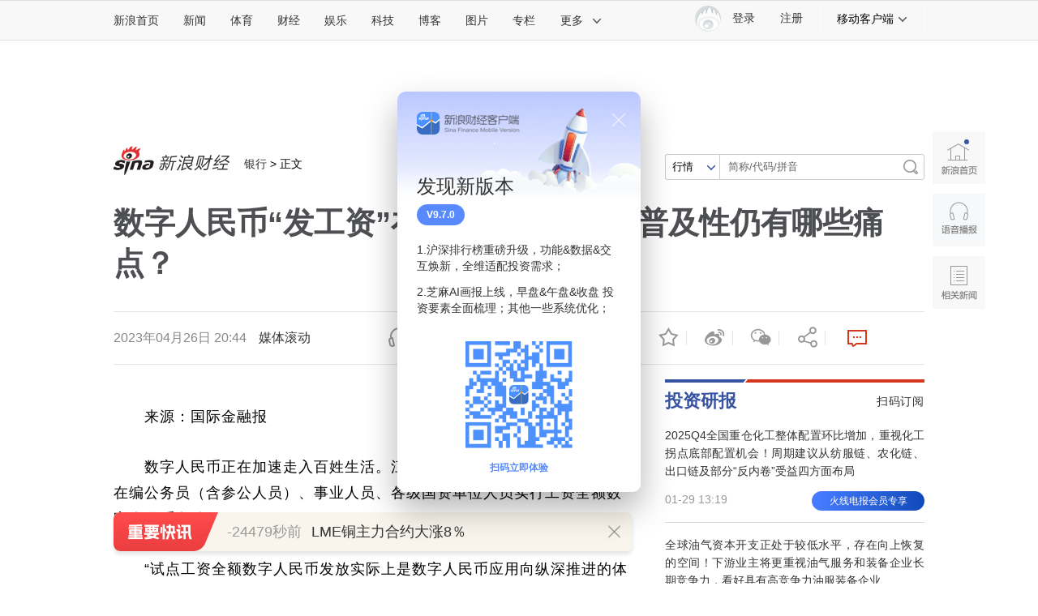

--- FILE ---
content_type: text/html
request_url: https://finance.sina.com.cn/money/bank/bank_hydt/2023-04-27/doc-imyrtiir3553654.shtml
body_size: 31799
content:

<!DOCTYPE html>
<!-- [ published at 2023-04-27 06:36:26 ] -->

<html>
<head>
    <meta charset="utf-8"/>
    <meta http-equiv="X-UA-Compatible" content="IE=edge"/>
	<meta content="always" name="referrer">
		
   	
<meta name="sudameta" content="urlpath:bank/; allCIDs:56684,257,51894,56683,56673,51070,258,377836,56650,76654,76653,76655">
<title>数字人民币“发工资”在多地试点，提升普及性仍有哪些痛点？|数字人民币_新浪财经_新浪网</title>
<meta name="keywords" content="数字人民币" />
<meta name="tags" content="数字人民币" />
<meta name="description" content="" />

<meta property="og:type" content="news" />
<meta property="og:title" content="数字人民币“发工资”在多地试点，提升普及性仍有哪些痛点？" />
<meta property="og:description" content="数字人民币“发工资”在多地试点，提升普及性仍有哪些痛点？" />
<meta property="og:url" content="https://finance.sina.com.cn/money/bank/bank_hydt/2023-04-27/doc-imyrtiir3553654.shtml" />
<meta property="og:image" content="//n.sinaimg.cn/default/feedbackpics/transform/116/w550h366/20180418/o6Lb-fzihnep5208756.png" />
<meta name="weibo: article:create_at" content="2023-04-26 20:44:02" />
<meta name="weibo: article:update_at" content="2023-04-27 06:36:24" />

<!--news_web_article_v2017_meta -->


<meta name="stencil" content="PGLS000526" />
<meta name="publishid" content="myrtiir3553654" />
<meta name="comment" content="cj:comos-myrtiir3553654" />
<meta name="sudameta" content="comment_channel:cj;comment_id:comos-myrtiir3553654" />



<meta name="mediaid" content="媒体滚动">
<meta name="sudameta" content="sinaog:0" />
<!-- web_article_v2015_mobile_agent_meta begin-->
<meta name="mobile-agent" content="format=html5; url=https://finance.sina.cn/2023-04-27/detail-imyrtiir3553654.d.html">
<meta name="mobile-agent" content="format=xhtml; url=https://finance.sina.cn/2023-04-27/detail-imyrtiir3553654.d.html">
<meta name="mobile-agent" content="format=wml; url=https://finance.sina.cn/2023-04-27/detail-imyrtiir3553654.d.html">
<!-- web_article_v2015_mobile_agent_meta end -->



<meta property="article:published_time" content="2023-04-27T06:36:24+08:00" />
<meta property="article:author" content="媒体滚动" />


<meta name='sinaPlistaAD' content='{"article":"false","articleID":"artibody","video":"false","photos":"false","photosID":"","buttonPDPS":"PDPS000000044099","plistaPDPS":"PDPS000000059666"}'>

	<meta http-equiv="Content-Security-Policy" content="upgrade-insecure-requests">

<script type="text/javascript" src="//finance.sina.com.cn/other/src/doc/httpsjp.js"></script>
    <script src="//news.sina.com.cn/268/2015/0112/jquery.newest.js" charset="utf-8"></script>
    <script src="//finance.sina.com.cn/other/src/article-widgets.min.js"></script>
    <script type="text/javascript" src="//tech.sina.com.cn/js/717/20140827/index2014/top.js" charset="gb2312"></script>
    <script language='javascript' charset='utf-8' src='//i.sso.sina.com.cn/js/ssologin.js'></script>
    <script type="text/javascript" src="//news.sina.com.cn/sso/outlogin_layer.js" charset="utf-8"></script>
    <script type="text/javascript" src="//news.sina.com.cn/sso/user_panel_new_version.js" charset="utf-8"></script>
	
	
<link rel="stylesheet" type="text/css" href="//n3.sinaimg.cn/default/cf7470f9/20190830/cms_style.css?t=202112091430">
<meta name="sudameta" content="dataid:comos:myrtiir3553654" /></head>
<!-- import sinaads.js start-->
<script>(function(d,s,id){var s,n=d.getElementsByTagName(s)[0];if(d.getElementById(id))return;s=d.createElement(s);s.id=id;s.setAttribute('charset','utf-8');s.src='//d'+Math.floor(0+Math.random()*(9-0+1))+'.sina.com.cn/litong/zhitou/sinaads/release/sinaads.js';n.parentNode.insertBefore(s,n);})(document,'script','sinaads-script');</script>
<!-- import sinaads.js end-->
<body><!-- body code begin -->

<!-- SUDA_CODE_START --> 
<script type="text/javascript"> 
//<!--
(function(){var an="V=2.1.16";var ah=window,F=document,s=navigator,W=s.userAgent,ao=ah.screen,j=ah.location.href;var aD="https:"==ah.location.protocol?"https://s":"http://",ay="beacon.sina.com.cn";var N=aD+ay+"/a.gif?",z=aD+ay+"/g.gif?",R=aD+ay+"/f.gif?",ag=aD+ay+"/e.gif?",aB=aD+"beacon.sinauda.com/i.gif?";var aA=F.referrer.toLowerCase();var aa="SINAGLOBAL",Y="FSINAGLOBAL",H="Apache",P="ULV",l="SUP",aE="UOR",E="_s_acc",X="_s_tentry",n=false,az=false,B=(document.domain=="sina.com.cn")?true:false;var o=0;var aG=false,A=false;var al="";var m=16777215,Z=0,C,K=0;var r="",b="",a="";var M=[],S=[],I=[];var u=0;var v=0;var p="";var am=false;var w=false;function O(){var e=document.createElement("iframe");e.src=aD+ay+"/data.html?"+new Date().getTime();e.id="sudaDataFrame";e.style.height="0px";e.style.width="1px";e.style.overflow="hidden";e.frameborder="0";e.scrolling="no";document.getElementsByTagName("head")[0].appendChild(e)}function k(){var e=document.createElement("iframe");e.src=aD+ay+"/ckctl.html";e.id="ckctlFrame";e.style.height="0px";e.style.width="1px";e.style.overflow="hidden";e.frameborder="0";e.scrolling="no";document.getElementsByTagName("head")[0].appendChild(e)}function q(){var e=document.createElement("script");e.src=aD+ay+"/h.js";document.getElementsByTagName("head")[0].appendChild(e)}function h(aH,i){var D=F.getElementsByName(aH);var e=(i>0)?i:0;return(D.length>e)?D[e].content:""}function aF(){var aJ=F.getElementsByName("sudameta");var aR=[];for(var aO=0;aO<aJ.length;aO++){var aK=aJ[aO].content;if(aK){if(aK.indexOf(";")!=-1){var D=aK.split(";");for(var aH=0;aH<D.length;aH++){var aP=aw(D[aH]);if(!aP){continue}aR.push(aP)}}else{aR.push(aK)}}}var aM=F.getElementsByTagName("meta");for(var aO=0,aI=aM.length;aO<aI;aO++){var aN=aM[aO];if(aN.name=="tags"){aR.push("content_tags:"+encodeURI(aN.content))}}var aL=t("vjuids");aR.push("vjuids:"+aL);var e="";var aQ=j.indexOf("#");if(aQ!=-1){e=escape(j.substr(aQ+1));aR.push("hashtag:"+e)}return aR}function V(aK,D,aI,aH){if(aK==""){return""}aH=(aH=="")?"=":aH;D+=aH;var aJ=aK.indexOf(D);if(aJ<0){return""}aJ+=D.length;var i=aK.indexOf(aI,aJ);if(i<aJ){i=aK.length}return aK.substring(aJ,i)}function t(e){if(undefined==e||""==e){return""}return V(F.cookie,e,";","")}function at(aI,e,i,aH){if(e!=null){if((undefined==aH)||(null==aH)){aH="sina.com.cn"}if((undefined==i)||(null==i)||(""==i)){F.cookie=aI+"="+e+";domain="+aH+";path=/"}else{var D=new Date();var aJ=D.getTime();aJ=aJ+86400000*i;D.setTime(aJ);aJ=D.getTime();F.cookie=aI+"="+e+";domain="+aH+";expires="+D.toUTCString()+";path=/"}}}function f(D){try{var i=document.getElementById("sudaDataFrame").contentWindow.storage;return i.get(D)}catch(aH){return false}}function ar(D,aH){try{var i=document.getElementById("sudaDataFrame").contentWindow.storage;i.set(D,aH);return true}catch(aI){return false}}function L(){var aJ=15;var D=window.SUDA.etag;if(!B){return"-"}if(u==0){O();q()}if(D&&D!=undefined){w=true}ls_gid=f(aa);if(ls_gid===false||w==false){return false}else{am=true}if(ls_gid&&ls_gid.length>aJ){at(aa,ls_gid,3650);n=true;return ls_gid}else{if(D&&D.length>aJ){at(aa,D,3650);az=true}var i=0,aI=500;var aH=setInterval((function(){var e=t(aa);if(w){e=D}i+=1;if(i>3){clearInterval(aH)}if(e.length>aJ){clearInterval(aH);ar(aa,e)}}),aI);return w?D:t(aa)}}function U(e,aH,D){var i=e;if(i==null){return false}aH=aH||"click";if((typeof D).toLowerCase()!="function"){return}if(i.attachEvent){i.attachEvent("on"+aH,D)}else{if(i.addEventListener){i.addEventListener(aH,D,false)}else{i["on"+aH]=D}}return true}function af(){if(window.event!=null){return window.event}else{if(window.event){return window.event}var D=arguments.callee.caller;var i;var aH=0;while(D!=null&&aH<40){i=D.arguments[0];if(i&&(i.constructor==Event||i.constructor==MouseEvent||i.constructor==KeyboardEvent)){return i}aH++;D=D.caller}return i}}function g(i){i=i||af();if(!i.target){i.target=i.srcElement;i.pageX=i.x;i.pageY=i.y}if(typeof i.layerX=="undefined"){i.layerX=i.offsetX}if(typeof i.layerY=="undefined"){i.layerY=i.offsetY}return i}function aw(aH){if(typeof aH!=="string"){throw"trim need a string as parameter"}var e=aH.length;var D=0;var i=/(\u3000|\s|\t|\u00A0)/;while(D<e){if(!i.test(aH.charAt(D))){break}D+=1}while(e>D){if(!i.test(aH.charAt(e-1))){break}e-=1}return aH.slice(D,e)}function c(e){return Object.prototype.toString.call(e)==="[object Array]"}function J(aH,aL){var aN=aw(aH).split("&");var aM={};var D=function(i){if(aL){try{return decodeURIComponent(i)}catch(aP){return i}}else{return i}};for(var aJ=0,aK=aN.length;aJ<aK;aJ++){if(aN[aJ]){var aI=aN[aJ].split("=");var e=aI[0];var aO=aI[1];if(aI.length<2){aO=e;e="$nullName"}if(!aM[e]){aM[e]=D(aO)}else{if(c(aM[e])!=true){aM[e]=[aM[e]]}aM[e].push(D(aO))}}}return aM}function ac(D,aI){for(var aH=0,e=D.length;aH<e;aH++){aI(D[aH],aH)}}function ak(i){var e=new RegExp("^http(?:s)?://([^/]+)","im");if(i.match(e)){return i.match(e)[1].toString()}else{return""}}function aj(aO){try{var aL="ABCDEFGHIJKLMNOPQRSTUVWXYZabcdefghijklmnopqrstuvwxyz0123456789+/=";var D="ABCDEFGHIJKLMNOPQRSTUVWXYZabcdefghijklmnopqrstuvwxyz0123456789-_=";var aQ=function(e){var aR="",aS=0;for(;aS<e.length;aS++){aR+="%"+aH(e[aS])}return decodeURIComponent(aR)};var aH=function(e){var i="0"+e.toString(16);return i.length<=2?i:i.substr(1)};var aP=function(aY,aV,aR){if(typeof(aY)=="string"){aY=aY.split("")}var aX=function(a7,a9){for(var a8=0;a8<a7.length;a8++){if(a7[a8]==a9){return a8}}return -1};var aS=[];var a6,a4,a1="";var a5,a3,a0,aZ="";if(aY.length%4!=0){}var e=/[^A-Za-z0-9\+\/\=]/g;var a2=aL.split("");if(aV=="urlsafe"){e=/[^A-Za-z0-9\-_\=]/g;a2=D.split("")}var aU=0;if(aV=="binnary"){a2=[];for(aU=0;aU<=64;aU++){a2[aU]=aU+128}}if(aV!="binnary"&&e.exec(aY.join(""))){return aR=="array"?[]:""}aU=0;do{a5=aX(a2,aY[aU++]);a3=aX(a2,aY[aU++]);a0=aX(a2,aY[aU++]);aZ=aX(a2,aY[aU++]);a6=(a5<<2)|(a3>>4);a4=((a3&15)<<4)|(a0>>2);a1=((a0&3)<<6)|aZ;aS.push(a6);if(a0!=64&&a0!=-1){aS.push(a4)}if(aZ!=64&&aZ!=-1){aS.push(a1)}a6=a4=a1="";a5=a3=a0=aZ=""}while(aU<aY.length);if(aR=="array"){return aS}var aW="",aT=0;for(;aT<aS.lenth;aT++){aW+=String.fromCharCode(aS[aT])}return aW};var aI=[];var aN=aO.substr(0,3);var aK=aO.substr(3);switch(aN){case"v01":for(var aJ=0;aJ<aK.length;aJ+=2){aI.push(parseInt(aK.substr(aJ,2),16))}return decodeURIComponent(aQ(aP(aI,"binnary","array")));break;case"v02":aI=aP(aK,"urlsafe","array");return aQ(aP(aI,"binnary","array"));break;default:return decodeURIComponent(aO)}}catch(aM){return""}}var ap={screenSize:function(){return(m&8388608==8388608)?ao.width+"x"+ao.height:""},colorDepth:function(){return(m&4194304==4194304)?ao.colorDepth:""},appCode:function(){return(m&2097152==2097152)?s.appCodeName:""},appName:function(){return(m&1048576==1048576)?((s.appName.indexOf("Microsoft Internet Explorer")>-1)?"MSIE":s.appName):""},cpu:function(){return(m&524288==524288)?(s.cpuClass||s.oscpu):""},platform:function(){return(m&262144==262144)?(s.platform):""},jsVer:function(){if(m&131072!=131072){return""}var aI,e,aK,D=1,aH=0,i=(s.appName.indexOf("Microsoft Internet Explorer")>-1)?"MSIE":s.appName,aJ=s.appVersion;if("MSIE"==i){e="MSIE";aI=aJ.indexOf(e);if(aI>=0){aK=window.parseInt(aJ.substring(aI+5));if(3<=aK){D=1.1;if(4<=aK){D=1.3}}}}else{if(("Netscape"==i)||("Opera"==i)||("Mozilla"==i)){D=1.3;e="Netscape6";aI=aJ.indexOf(e);if(aI>=0){D=1.5}}}return D},network:function(){if(m&65536!=65536){return""}var i="";i=(s.connection&&s.connection.type)?s.connection.type:i;try{F.body.addBehavior("#default#clientCaps");i=F.body.connectionType}catch(D){i="unkown"}return i},language:function(){return(m&32768==32768)?(s.systemLanguage||s.language):""},timezone:function(){return(m&16384==16384)?(new Date().getTimezoneOffset()/60):""},flashVer:function(){if(m&8192!=8192){return""}var aK=s.plugins,aH,aL,aN;if(aK&&aK.length){for(var aJ in aK){aL=aK[aJ];if(aL.description==null){continue}if(aH!=null){break}aN=aL.description.toLowerCase();if(aN.indexOf("flash")!=-1){aH=aL.version?parseInt(aL.version):aN.match(/\d+/);continue}}}else{if(window.ActiveXObject){for(var aI=10;aI>=2;aI--){try{var D=new ActiveXObject("ShockwaveFlash.ShockwaveFlash."+aI);if(D){aH=aI;break}}catch(aM){}}}else{if(W.indexOf("webtv/2.5")!=-1){aH=3}else{if(W.indexOf("webtv")!=-1){aH=2}}}}return aH},javaEnabled:function(){if(m&4096!=4096){return""}var D=s.plugins,i=s.javaEnabled(),aH,aI;if(i==true){return 1}if(D&&D.length){for(var e in D){aH=D[e];if(aH.description==null){continue}if(i!=null){break}aI=aH.description.toLowerCase();if(aI.indexOf("java plug-in")!=-1){i=parseInt(aH.version);continue}}}else{if(window.ActiveXObject){i=(new ActiveXObject("JavaWebStart.IsInstalled")!=null)}}return i?1:0}};var ad={pageId:function(i){var D=i||r,aK="-9999-0-0-1";if((undefined==D)||(""==D)){try{var aH=h("publishid");if(""!=aH){var aJ=aH.split(",");if(aJ.length>0){if(aJ.length>=3){aK="-9999-0-"+aJ[1]+"-"+aJ[2]}D=aJ[0]}}else{D="0"}}catch(aI){D="0"}D=D+aK}return D},sessionCount:function(){var e=t("_s_upa");if(e==""){e=0}return e},excuteCount:function(){return SUDA.sudaCount},referrer:function(){if(m&2048!=2048){return""}var e=/^[^\?&#]*.swf([\?#])?/;if((aA=="")||(aA.match(e))){var i=V(j,"ref","&","");if(i!=""){return escape(i)}}return escape(aA)},isHomepage:function(){if(m&1024!=1024){return""}var D="";try{F.body.addBehavior("#default#homePage");D=F.body.isHomePage(j)?"Y":"N"}catch(i){D="unkown"}return D},PGLS:function(){return(m&512==512)?h("stencil"):""},ZT:function(){if(m&256!=256){return""}var e=h("subjectid");e.replace(",",".");e.replace(";",",");return escape(e)},mediaType:function(){return(m&128==128)?h("mediaid"):""},domCount:function(){return(m&64==64)?F.getElementsByTagName("*").length:""},iframeCount:function(){return(m&32==32)?F.getElementsByTagName("iframe").length:""}};var av={visitorId:function(){var i=15;var e=t(aa);if(e.length>i&&u==0){return e}else{return}},fvisitorId:function(e){if(!e){var e=t(Y);return e}else{at(Y,e,3650)}},sessionId:function(){var e=t(H);if(""==e){var i=new Date();e=Math.random()*10000000000000+"."+i.getTime()}return e},flashCookie:function(e){if(e){}else{return p}},lastVisit:function(){var D=t(H);var aI=t(P);var aH=aI.split(":");var aJ="",i;if(aH.length>=6){if(D!=aH[4]){i=new Date();var e=new Date(window.parseInt(aH[0]));aH[1]=window.parseInt(aH[1])+1;if(i.getMonth()!=e.getMonth()){aH[2]=1}else{aH[2]=window.parseInt(aH[2])+1}if(((i.getTime()-e.getTime())/86400000)>=7){aH[3]=1}else{if(i.getDay()<e.getDay()){aH[3]=1}else{aH[3]=window.parseInt(aH[3])+1}}aJ=aH[0]+":"+aH[1]+":"+aH[2]+":"+aH[3];aH[5]=aH[0];aH[0]=i.getTime();at(P,aH[0]+":"+aH[1]+":"+aH[2]+":"+aH[3]+":"+D+":"+aH[5],360)}else{aJ=aH[5]+":"+aH[1]+":"+aH[2]+":"+aH[3]}}else{i=new Date();aJ=":1:1:1";at(P,i.getTime()+aJ+":"+D+":",360)}return aJ},userNick:function(){if(al!=""){return al}var D=unescape(t(l));if(D!=""){var i=V(D,"ag","&","");var e=V(D,"user","&","");var aH=V(D,"uid","&","");var aJ=V(D,"sex","&","");var aI=V(D,"dob","&","");al=i+":"+e+":"+aH+":"+aJ+":"+aI;return al}else{return""}},userOrigin:function(){if(m&4!=4){return""}var e=t(aE);var i=e.split(":");if(i.length>=2){return i[0]}else{return""}},advCount:function(){return(m&2==2)?t(E):""},setUOR:function(){var aL=t(aE),aP="",i="",aO="",aI="",aM=j.toLowerCase(),D=F.referrer.toLowerCase();var aQ=/[&|?]c=spr(_[A-Za-z0-9]{1,}){3,}/;var aK=new Date();if(aM.match(aQ)){aO=aM.match(aQ)[0]}else{if(D.match(aQ)){aO=D.match(aQ)[0]}}if(aO!=""){aO=aO.substr(3)+":"+aK.getTime()}if(aL==""){if(t(P)==""){aP=ak(D);i=ak(aM)}at(aE,aP+","+i+","+aO,365)}else{var aJ=0,aN=aL.split(",");if(aN.length>=1){aP=aN[0]}if(aN.length>=2){i=aN[1]}if(aN.length>=3){aI=aN[2]}if(aO!=""){aJ=1}else{var aH=aI.split(":");if(aH.length>=2){var e=new Date(window.parseInt(aH[1]));if(e.getTime()<(aK.getTime()-86400000*30)){aJ=1}}}if(aJ){at(aE,aP+","+i+","+aO,365)}}},setAEC:function(e){if(""==e){return}var i=t(E);if(i.indexOf(e+",")<0){i=i+e+","}at(E,i,7)},ssoInfo:function(){var D=unescape(aj(t("sso_info")));if(D!=""){if(D.indexOf("uid=")!=-1){var i=V(D,"uid","&","");return escape("uid:"+i)}else{var e=V(D,"u","&","");return escape("u:"+unescape(e))}}else{return""}},subp:function(){return t("SUBP")}};var ai={CI:function(){var e=["sz:"+ap.screenSize(),"dp:"+ap.colorDepth(),"ac:"+ap.appCode(),"an:"+ap.appName(),"cpu:"+ap.cpu(),"pf:"+ap.platform(),"jv:"+ap.jsVer(),"ct:"+ap.network(),"lg:"+ap.language(),"tz:"+ap.timezone(),"fv:"+ap.flashVer(),"ja:"+ap.javaEnabled()];return"CI="+e.join("|")},PI:function(e){var i=["pid:"+ad.pageId(e),"st:"+ad.sessionCount(),"et:"+ad.excuteCount(),"ref:"+ad.referrer(),"hp:"+ad.isHomepage(),"PGLS:"+ad.PGLS(),"ZT:"+ad.ZT(),"MT:"+ad.mediaType(),"keys:","dom:"+ad.domCount(),"ifr:"+ad.iframeCount()];return"PI="+i.join("|")},UI:function(){var e=["vid:"+av.visitorId(),"sid:"+av.sessionId(),"lv:"+av.lastVisit(),"un:"+av.userNick(),"uo:"+av.userOrigin(),"ae:"+av.advCount(),"lu:"+av.fvisitorId(),"si:"+av.ssoInfo(),"rs:"+(n?1:0),"dm:"+(B?1:0),"su:"+av.subp()];return"UI="+e.join("|")},EX:function(i,e){if(m&1!=1){return""}i=(null!=i)?i||"":b;e=(null!=e)?e||"":a;return"EX=ex1:"+i+"|ex2:"+e},MT:function(){return"MT="+aF().join("|")},V:function(){return an},R:function(){return"gUid_"+new Date().getTime()}};function ax(){var aK="-",aH=F.referrer.toLowerCase(),D=j.toLowerCase();if(""==t(X)){if(""!=aH){aK=ak(aH)}at(X,aK,"","weibo.com")}var aI=/weibo.com\/reg.php/;if(D.match(aI)){var aJ=V(unescape(D),"sharehost","&","");var i=V(unescape(D),"appkey","&","");if(""!=aJ){at(X,aJ,"","weibo.com")}at("appkey",i,"","weibo.com")}}function d(e,i){G(e,i)}function G(i,D){D=D||{};var e=new Image(),aH;if(D&&D.callback&&typeof D.callback=="function"){e.onload=function(){clearTimeout(aH);aH=null;D.callback(true)}}SUDA.img=e;e.src=i;aH=setTimeout(function(){if(D&&D.callback&&typeof D.callback=="function"){D.callback(false);e.onload=null}},D.timeout||2000)}function x(e,aH,D,aI){SUDA.sudaCount++;if(!av.visitorId()&&!L()){if(u<3){u++;setTimeout(x,500);return}}var i=N+[ai.V(),ai.CI(),ai.PI(e),ai.UI(),ai.MT(),ai.EX(aH,D),ai.R()].join("&");G(i,aI)}function y(e,D,i){if(aG||A){return}if(SUDA.sudaCount!=0){return}x(e,D,i)}function ab(e,aH){if((""==e)||(undefined==e)){return}av.setAEC(e);if(0==aH){return}var D="AcTrack||"+t(aa)+"||"+t(H)+"||"+av.userNick()+"||"+e+"||";var i=ag+D+"&gUid_"+new Date().getTime();d(i)}function aq(aI,e,i,aJ){aJ=aJ||{};if(!i){i=""}else{i=escape(i)}var aH="UATrack||"+t(aa)+"||"+t(H)+"||"+av.userNick()+"||"+aI+"||"+e+"||"+ad.referrer()+"||"+i+"||"+(aJ.realUrl||"")+"||"+(aJ.ext||"");var D=ag+aH+"&gUid_"+new Date().getTime();d(D,aJ)}function aC(aK){var i=g(aK);var aI=i.target;var aH="",aL="",D="";var aJ;if(aI!=null&&aI.getAttribute&&(!aI.getAttribute("suda-uatrack")&&!aI.getAttribute("suda-actrack")&&!aI.getAttribute("suda-data"))){while(aI!=null&&aI.getAttribute&&(!!aI.getAttribute("suda-uatrack")||!!aI.getAttribute("suda-actrack")||!!aI.getAttribute("suda-data"))==false){if(aI==F.body){return}aI=aI.parentNode}}if(aI==null||aI.getAttribute==null){return}aH=aI.getAttribute("suda-actrack")||"";aL=aI.getAttribute("suda-uatrack")||aI.getAttribute("suda-data")||"";sudaUrls=aI.getAttribute("suda-urls")||"";if(aL){aJ=J(aL);if(aI.tagName.toLowerCase()=="a"){D=aI.href}opts={};opts.ext=(aJ.ext||"");aJ.key&&SUDA.uaTrack&&SUDA.uaTrack(aJ.key,aJ.value||aJ.key,D,opts)}if(aH){aJ=J(aH);aJ.key&&SUDA.acTrack&&SUDA.acTrack(aJ.key,aJ.value||aJ.key)}}if(window.SUDA&&Object.prototype.toString.call(window.SUDA)==="[object Array]"){for(var Q=0,ae=SUDA.length;Q<ae;Q++){switch(SUDA[Q][0]){case"setGatherType":m=SUDA[Q][1];break;case"setGatherInfo":r=SUDA[Q][1]||r;b=SUDA[Q][2]||b;a=SUDA[Q][3]||a;break;case"setPerformance":Z=SUDA[Q][1];break;case"setPerformanceFilter":C=SUDA[Q][1];break;case"setPerformanceInterval":K=SUDA[Q][1]*1||0;K=isNaN(K)?0:K;break;case"setGatherMore":M.push(SUDA[Q].slice(1));break;case"acTrack":S.push(SUDA[Q].slice(1));break;case"uaTrack":I.push(SUDA[Q].slice(1));break}}}aG=(function(D,i){if(ah.top==ah){return false}else{try{if(F.body.clientHeight==0){return false}return((F.body.clientHeight>=D)&&(F.body.clientWidth>=i))?false:true}catch(aH){return true}}})(320,240);A=(function(){return false})();av.setUOR();var au=av.sessionId();window.SUDA=window.SUDA||[];SUDA.sudaCount=SUDA.sudaCount||0;SUDA.log=function(){x.apply(null,arguments)};SUDA.acTrack=function(){ab.apply(null,arguments)};SUDA.uaTrack=function(){aq.apply(null,arguments)};U(F.body,"click",aC);window.GB_SUDA=SUDA;GB_SUDA._S_pSt=function(){};GB_SUDA._S_acTrack=function(){ab.apply(null,arguments)};GB_SUDA._S_uaTrack=function(){aq.apply(null,arguments)};window._S_pSt=function(){};window._S_acTrack=function(){ab.apply(null,arguments)};window._S_uaTrack=function(){aq.apply(null,arguments)};window._S_PID_="";if(!window.SUDA.disableClickstream){y()}try{k()}catch(T){}})();
//-->
</script> 
<noScript> 
<div style='position:absolute;top:0;left:0;width:0;height:0;visibility:hidden'><img width=0 height=0 src='//beacon.sina.com.cn/a.gif?noScript' border='0' alt='' /></div> 
</noScript> 
<!-- SUDA_CODE_END -->

<!-- SSO_GETCOOKIE_START -->
<script type="text/javascript">var sinaSSOManager=sinaSSOManager||{};sinaSSOManager.getSinaCookie=function(){function dc(u){if(u==undefined){return""}var decoded=decodeURIComponent(u);return decoded=="null"?"":decoded}function ps(str){var arr=str.split("&");var arrtmp;var arrResult={};for(var i=0;i<arr.length;i++){arrtmp=arr[i].split("=");arrResult[arrtmp[0]]=dc(arrtmp[1])}return arrResult}function gC(name){var Res=eval("/"+name+"=([^;]+)/").exec(document.cookie);return Res==null?null:Res[1]}var sup=dc(gC("SUP"));if(!sup){sup=dc(gC("SUR"))}if(!sup){return null}return ps(sup)};</script>
<!-- SSO_GETCOOKIE_END -->

<script type="text/javascript">new function(r,s,t){this.a=function(n,t,e){if(window.addEventListener){n.addEventListener(t,e,false);}else if(window.attachEvent){n.attachEvent("on"+t,e);}};this.b=function(f){var t=this;return function(){return f.apply(t,arguments);};};this.c=function(){var f=document.getElementsByTagName("form");for(var i=0;i<f.length;i++){var o=f[i].action;if(this.r.test(o)){f[i].action=o.replace(this.r,this.s);}}};this.r=r;this.s=s;this.d=setInterval(this.b(this.c),t);this.a(window,"load",this.b(function(){this.c();clearInterval(this.d);}));}(/http:\/\/www\.google\.c(om|n)\/search/, "http://keyword.sina.com.cn/searchword.php", 250);</script>
<!-- body code end -->

<!-- 内容区域 start -->
<!-- 首屏css start -->
<link rel="stylesheet" href="//n0.sinaimg.cn/finance/page2017/css/style.css?v=20180823">
<!-- 首屏css end -->
<!-- suda -->
<script type="text/javascript" src="//i1.sinaimg.cn/unipro/pub/suda_m_v634.js"></script>
<script type="text/javascript">suds_init(3465,100.0000,1015,2);</script>
<!-- 登录 css -->
<link rel="stylesheet" type="text/css" href="//n3.sinaimg.cn/finance/finhttps/top_account_v2.css">
<!-- 延伸阅读 css -->

<link rel="stylesheet" type="text/css" href="//finance.sina.com.cn/other/src/sinapagewidgets/SinaPageExread2018.css">

<!--页面顶导 begin-->
<script charset="utf-8" type="text/javascript" src="//n.sinaimg.cn/common/channelnav/js/nav.js?v=1.2"></script>
	
<!-- 左侧app推广导航 20210106临时下线 -->
<!-- <script type="text/javascript" src="//finance.sina.com.cn/other/src/sfc_app_sidebar.js"></script> -->

	
<!-- 全局参数begin -->


<script type="text/javascript">
//设定为提前一屏触发
//console.log(SinaPage.config.triggerDistance)
//SinaPage.config.triggerDistance = window.screen.height;
SinaPage.config.triggerDistance = 500;

var SINA_TEXT_PAGE_INFO = {
        entry: 'account',
        channel: 'cj',
        newsid: 'comos-myrtiir3553654',

        // 是否隐藏评论入口
        hideComment: false,
        // 是否隐藏评论列表(0,1)
        hideCommentList: 0,

        // 微博分享后面的@用户uid
        uid: '1638782947', //财经

        // 文章docid，用来检测是否已收藏
        docID: 'http://doc.sina.cn/?id=comos:myrtiir3553654',

        pagepubtime: '2023-04-26',
        difDay: 180,
        ADIDs: ["PublicRelation1"],

        // 底部微博推荐，如果没有，不填即可
        weiboGroupID: 35,
		//是否加锁
		smallsreenlock:false,
		bigsreenlock:false,
		is_limit5 :false
    };
</script>
<!-- 全局参数end -->
	
<!--主导航-->
<style>
	.sina15-ico-client {background-image:url(//n.sinaimg.cn/finance/page2017/images/client2018.png);}
    /*2018 add 众测*/
    .sina15-ico-zhongce{background-position:0 -450px;position: absolute;
    left: 19px;
    top: 10px;
    width: 25px;
    height: 25px;}
</style>
<div class="sina-header" id="sina-header">
    <div class="sina-header-inner">
        <div class="sina-nav">
            <ul class="nav-list">
                <li class="first" data-sudaclick="topnav_www"><a href="http://www.sina.com.cn/" data-sudaclick="nav_home_p">新浪首页</a></li>
                <li data-sudaclick="nav_news_p"><a href="http://news.sina.com.cn/">新闻</a></li>
                <li data-sudaclick="nav_sports_p"><a href="http://sports.sina.com.cn/">体育</a></li>
                <li data-sudaclick="nav_finance_p"><a href="http://finance.sina.com.cn/">财经</a></li>
                <li data-sudaclick="nav_ent_p"><a href="http://ent.sina.com.cn/">娱乐</a></li>
                <li data-sudaclick="nav_tech_p"><a href="http://tech.sina.com.cn/">科技</a></li>
                <li data-sudaclick="nav_blog_p"><a href="http://blog.sina.com.cn/">博客</a></li>
                <li data-sudaclick="nav_photo_p"><a href="http://photo.sina.com.cn/">图片</a></li>
                <li data-sudaclick="nav_zhuanlan_p"><a href="http://zhuanlan.sina.com.cn/">专栏</a></li>
                <li class="last" data-sudaclick="topnav_more"><a href="#" class="more" data-action="dropdown"
                                                                 data-target="more">更多<i
                        class="icon icon-arrow"></i></a></li>
                <!--鼠标滑过更多<a>标签添加class="sina15-on"-->
            </ul>
            <ul id="more" class="nav-others">
                <li><a href="http://auto.sina.com.cn/" data-sudaclick="nav_auto_p">汽车</a>
					<a href="http://edu.sina.com.cn/" data-sudaclick="nav_edu_p">教育</a>
					<a href="http://fashion.sina.com.cn/" data-sudaclick="nav_fashion_p">时尚</a>
					<a href="http://eladies.sina.com.cn/" data-sudaclick="nav_eladies_p">女性</a>
					<a href="http://astro.sina.com.cn/" data-sudaclick="nav_astro_p">星座</a>
					<a href="http://health.sina.com.cn/" data-sudaclick="nav_health_p">健康</a>
				</li>
                <li><a href="http://www.leju.com/#source=pc_sina_dbdh1&source_ext=pc_sina" data-sudaclick="nav_leju_p">房产</a><a
                        href="http://history.sina.com.cn/" data-sudaclick="nav_history_p">历史</a><a href="http://video.sina.com.cn/" data-sudaclick="nav_video_p">视频</a><a
                        href="http://collection.sina.com.cn/" data-sudaclick="nav_collection_p">收藏</a><a href="http://baby.sina.com.cn/" data-sudaclick="nav_baby_p">育儿</a><a
                        href="http://book.sina.com.cn/" data-sudaclick="nav_book_p">读书</a></li>
                <li class="nav-others-last"><a href="http://fo.sina.com.cn/" data-sudaclick="nav_fo_p">佛学</a><a href="http://games.sina.com.cn/" data-sudaclick="nav_games_p">游戏</a><a
                        href="http://travel.sina.com.cn/" data-sudaclick="nav_travel_p">旅游</a><a href="http://mail.sina.com.cn/" data-sudaclick="nav_mail_p">邮箱</a><a
                        href="http://news.sina.com.cn/guide/" data-sudaclick="nav_guide_p">导航</a></li>
            </ul>
        </div>
        <!--通行证组件start-->
        <div class="sina-client">
            <div class="sina-client-tl">
                <a class="more" href="#" data-action="dropdown" data-target="mobileclient">移动客户端<i
                        class="icon icon-arrow"></i></a>
            </div>
            <ul id="mobileclient" class="dropdown">
                <li><a href="http://m.sina.com.cn/m/weibo.shtml" target="_blank" data-sudaclick="nav_app_weibo_p"><i class="ico-client ico-weibo"></i>新浪微博</a>
                </li>
                <li><a href="http://news.sina.com.cn/m/sinanews.html" target="_blank" data-sudaclick="nav_app_news_p"><i class="ico-client ico-news"></i>新浪新闻</a>
				</li>
				<li><a href="https://finance.sina.com.cn/mobile/comfinanceweb.shtml?source=daohang01" target="_blank" data-sudaclick="nav_app_finance_p" suda-uatrack="key=finapp_pc&value=nav"><i class="ico-client ico-finance"></i>新浪财经</a>
				</li>
                <li><a href="http://m.sina.com.cn/m/sinasports.shtml" target="_blank" data-sudaclick="nav_app_sports_p"><i class="ico-client ico-sports"></i>新浪体育</a>
				</li>
				<li><a data-sudaclick="nav_app_zhongce_p" href="http://zhongce.sina.com.cn/about/app" target="_blank"><i class="sina15-ico-client sina15-ico-zhongce"></i>新浪众测</a>
				</li>
                <li><a href="http://blog.sina.com.cn/lm/z/app/" target="_blank" data-sudaclick="nav_app_blog_p"><i class="ico-client ico-blog"></i>新浪博客</a>
                </li>
                <li><a href="http://video.sina.com.cn/app" target="_blank"><i class="ico-client ico-video" data-sudaclick="nav_app_video_p"></i>新浪视频</a>
                </li>
                <li><a href="http://games.sina.com.cn/o/kb/12392.shtml" target="_blank"  data-sudaclick="nav_app_game_p"><i class="ico-client ico-games"></i>新浪游戏</a></li>
                <li><a href="http://m.sina.com.cn/m/weather.shtml" target="_blank" data-sudaclick="nav_app_weather_p"><i class="ico-client ico-weather" ></i>天气通</a></li>
            </ul>
        </div>
        <!-- 我的收藏start -->
        <div class="my-favor" id="my_favor" style="display:none;">
            <a href="http://my.sina.com.cn/#location=fav" target="_blank" data-sudaclick="nav_myfav_p"><i></i>我的收藏</a>   
        </div>
        
        <!-- 我的收藏end -->
        <div id="SI_User" class="TAP14">
            <div class="ac-rgst"><a href="https://login.sina.com.cn/signup/signup?entry=news" class="msg-link" target="_blank">注册</a></div>
            <div class="ac-login">
                <div class="ac-login-cnt "><a href="#" class=""><span class="thumb"><img
src="//i.sso.sina.com.cn/images/login/thumb_default.png"></span><span class="log-links">登录</span></a></div>
            </div>
        </div>
        <script type="text/javascript">
            window.__SinaTopBar__.user.init(document.getElementById('SI_User'),{
                // entry 默认为 account，各频道不一样，可向通行证@龚翼 申请
                entry:'finance',
                login_success:function(){
                    SINA_TEXT_PAGE_INFO.uid = SINA_OUTLOGIN_LAYER.getSinaCookie().uid;
                    // 登录成功
                    //window.__SinaFeedCard__.onLoginSuccess(SINA_OUTLOGIN_LAYER.getSinaCookie().uid, 30004);
                    //登陆成功插入我的收藏
                    window._MYSTOCK && _MYSTOCK.stock && _MYSTOCK.stock.init();
                    $('#my_favor').show();
                },
                logout_success:function(){
                    // 退出成功
                    //隐藏我的收藏
					window._MYSTOCK && _MYSTOCK.stock && _MYSTOCK.stock.init();
                    $('#my_favor').hide();
                }
            });
        </script>
        <!--/通行证组件end-->

    </div>
</div>
<!--/主导航-->
<!--页面顶导 end-->
	
<!-- main content start -->
<div class="main-content w1240">
	<!-- 顶通 begin -->
	<div class="top-banner clearfix">
        <!-- top ad start -->
        <!-- 顶通  begin -->
<div class="tb-left" style="">
    <!--顶部1000*90通栏    2017/12   wenjing8 begin-->
	<ins class="sinaads" data-ad-pdps="PDPS000000056985"></ins>
	<script>(sinaads = window.sinaads || []).push({})</script>
	<!--顶部1000*90通栏    end-->
</div>
<!-- 顶通 end -->
        <!-- top ad end -->
	<div class="tb-right clearfix">
	<div class="cj-r-qr">
		<a href="https://finance.sina.com.cn/mobile/comfinanceweb.shtml?source=cjzhengwen08" target="_blank"><img src="//n.sinaimg.cn/finance/c30320b4/20190809/cj_sinafinance_app2x.png" style="width: 220px; height: 90px;"></a>
	</div>
	</div>
<!--         <div class="tb-right clearfix">
            <span class="app-logo"><img src="//n.sinaimg.cn/finance/page/ent/images/sina_logo.png"></span>
            <span class="app-code"><img src="//n.sinaimg.cn/finance/page/ent/images/qrcode01.png"></span>
        </div> -->
</div>
	<!-- 顶通 end -->
	
    <!-- 面包削 search start -->
	<div class="path-search">
        <div class="path">
            <a class="channel-logo" href="http://finance.sina.com.cn/" data-sudaclick="cnav_logo_finance_p"></a>
            <div class="channel-path" data-sudaclick="cnav_breadcrumbs_p">
				<a href="http://finance.sina.com.cn/money/bank/"> 银行</a>				<span class="spliter">></span>
				<span>正文</span>            </div>
        </div>
        <div class="search fin-search"data-sudaclick="cnav_search_p">
            <form class="clearfix" action="//biz.finance.sina.com.cn/suggest/lookup_n.php" onsubmit="return checkFormSuggest_0(this);" target="_blank" id="topSearch" style="position:relative">
                <select onchange="" name="country" class="countrySelect" id="search_type">
                    <option value="" selected="selected">行情</option>
                    <option value="stock">股吧</option>
                    <option value="usstock">新闻</option>
                    <option value="forex">外汇</option>
                    <option value="">新三板</option>
                </select>
                <div class="search_div">
                    <div class="search_inputWrap" style="position:relative">
                        <input type="text" onfocus="if(this.value=='简称/代码/拼音'){this.value='';}" onblur="if(this.value==''){this.value='简称/代码/拼音';}" value="简称/代码/拼音" id="search_input" name="q"/>
                    </div>
                </div>
                <input type="submit" value="" id="search_submit"/>
                <input type="hidden" name="name">
                <input type="hidden" name="t" value="keyword">
                <input type="hidden" name="c" value="all">
                <input type="hidden" name="k">
                <input type="hidden" name="range" value="all">
                <input type="hidden" name="col" value="1_7">
                <input type="hidden" name="from" value="channel">
                <input type="hidden" name="ie" value="utf-8">
            </form>
        </div>
    </div>

    <!-- 面包削 search end -->
	
    <h1 class="main-title">数字人民币“发工资”在多地试点，提升普及性仍有哪些痛点？</h1>
    <!-- page-tools start -->
    <!-- 微博关键字js start -->
    <script type="text/javascript" src="//news.sina.com.cn/js/87/20110714/205/sinalib.js" charset="utf-8"></script>
    <script type="text/javascript" src="//n.sinaimg.cn/ent/mainpage/js/pl/weiboCard.js" charset="utf-8"></script>
    <!-- 微博关键字js end -->
    <div class="top-bar-wrap" id="top_bar_wrap">
        <div class="top-bar ani" id="top_bar">
            <div class="top-bar-inner clearfix">
                
<div class="second-title">数字人民币“发工资”在多地试点，提升普及性仍有哪些痛点？</div>
<div class="date-source" data-sudaclick="content_media_p">
    <span class="date">2023年04月26日 20:44</span>
    <a href="http://www.ifnews.com/news.html?aid=484971" target="_blank" class="source ent-source" data-sudaclick="content_media_p" rel="nofollow">媒体滚动</a></div>

<div class="page-tools" data-sudaclick="blk_share">
    <span class="tool-icon tool-audio first"><a class="fapp" ani-click='scaleDes' ani-hover='bounceFromTop' node-type='audio-pop' data-sudaclick="sf_cjapp_yybbicon_p" href="https://finance.sina.com.cn/mobile/comfinanceweb.shtml?source=cjzhengwen04" target="_blank" title="语音播报">新浪财经APP</a></span>
    <span class="tool-icon tool-des-fs"><a ani-click='scaleDes' ani-hover='bounceFromTop' node-type='decrease-fs' href="javascript:;" title="缩小字体" data-sudaclick="content_smallerfont_i">缩小字体</a></span>
    <span class="tool-icon tool-ins-fs"><a ani-click="scaleIns" ani-hover="bounceFromTop" node-type="increase-fs" href="javascript:;" title="放大字体" data-sudaclick="content_biggerfont_i">放大字体</a></span>
    <span class="tool-icon tool-fav"><a ani-hover='bounceFromTop' node-type='add-fav' href="javascript:;" title="收藏本页" data-sudaclick="content_fav_p">收藏</a></span>
    <span class="tool-icon tool-wb"><a ani-hover='bounceFromTop' node-type='share-wb' href="javascript:;" data-share='weibo' title="分享到微博" data-sudaclick="content_weiboshare_i">微博</a></span>
     <span class="tool-icon tool-wx"><a ani-hover='bounceFromTop' node-type='share-wx' href="javascript:;" data-share='weixin' title="分享到微信" data-sudaclick="content_wechatshare_i">微信</a></span>
     <span class="tool-icon tool-share"><a ani-hover='bounceFromTop' node-type='share-more' data-action="dropdown" data-target='share_more' href="javascript:;" title="更多分享" data-sudaclick="content_moreshare_i">分享</a></span>
    <span class="tool-icon tool-cmt"><a ani-hover='bounceFromTop' node-type='comment' href="javascript:;"><span class="num" node-type="comment-num" data-sudaclick="content_commentbutton_i"></span></a></span>
                    
	<div class='share-more-list' style='display:none;' id='share_more'>
		<span  class='tool-icon tool-share-qq'><a href="javascript:;" data-share='qq' title="分享到QQ" data-sudaclick="share_qq">腾讯QQ</a></span>
		<span  class='tool-icon tool-share-qqzone'><a href="javascript:;" data-share='qzone' title="分享到QQ空间" data-sudaclick="share_qzone">QQ空间</a></span>
	</div>
</div>
            </div>
        </div>
    </div>
    <!-- page-tools end -->
    <div class="article-content clearfix" id='article_content'>
        <div class="article-content-left">
            <!-- 正文广告top start -->
            <div class="ad top-ad">
			<!--标题下方640*90通栏    2017/12   wenjing8 begin-->
			<ins class="sinaads" data-ad-pdps="PDPS000000060745"></ins>
			<script>(sinaads = window.sinaads || []).push({})</script>
			<!--标题下方640*90通栏    end-->

			</div>
            <!-- 正文广告top end -->
			
            <!-- 引文 start -->
			
            <!-- 引文 end -->
            <!-- 正文 start -->
				<!-- 原始正文begin -->
				<div class="article" id="artibody">
					
			<!-- 秒拍begin -->
			
			<!-- 秒拍end -->
	
			<!-- 视频播放器start -->
			
			<!-- 视频播放器end -->
	
			<!-- 行情图begin -->
			
			<!-- 行情图end -->

            

    <p cms-style="font-L ">　　来源：国际金融报</p>
<p cms-style="font-L">　　数字人民币正在加速走入百姓生活。江苏省多地近日宣布，从5月开始，在编公务员（含参公人员）、事业人员、各级国资单位人员实行工资全额数字人民币发放。</p>
<p cms-style="font-L">　　“试点工资全额数字人民币发放实际上是数字人民币应用向纵深推进的体现，当前数字人民币试点虽然全面铺开，但很多用户使用数字人民币并非基于主动，数字人民币普及还有待解决通用性和便利性问题。”行业专家对记者分析称。</p>
<p cms-style="font-L strong-Bold">　　试点应用深入“发工资”场景</p>
<p cms-style="font-L">　　“去年10月开始用数字人民币发工资，有用数字人民币满减的活动时会使用，总体使用频次很低，还是习惯用原来的支付工具，钱到账就转走了。”苏州参与试点的事业单位相关人员告诉《国际金融报》记者。</p>
<p cms-style="font-L">　　记者梳理发现，早在2020年5月，苏州市相城区就开始试点用数字人民币发工资，只不过当时是相城区各区级机关和企事业单位的工作人员，工资中交通补贴的50%以数字人民币的形式发放。</p>
<p cms-style="font-L">　　此后，苏州市吴江区、苏州代管的县级市太仓也都试点了用数字人民币发工资。截至2022年6月，吴江区机关事业单位及国有企业共10386人实现了数字人民币工资发放。在同年7月，太仓实现了全市机关事业单位数字人民币全员全额代发工资全覆盖。</p>
<p cms-style="font-L">　　用数字人民币发放工资再次被关注，是因为江苏省常熟市地方金融监督管理局和常熟市财政局近日印发的《关于实行工资全额数字人民币发放的通知》明确，从5月开始，在编公务员（含参公人员）、事业人员、各级国资单位人员实行工资全额数字人民币发放。</p>
<p cms-style="font-L">　　银联商务支付科技研究院研究员蔡朝辉对记者表示，通过数字人民币发工资，需要企业开通企业钱包、企业员工开立个人数字人民币钱包后，企业将员工工资以数字人民币形式发放至其个人数字人民币钱包。此举能够推动当地企业和个人数字人民币钱包的开通数量，随之能带来数字人民币的使用频率，对数字人民币普及有积极的引导作用。</p>
<p cms-style="font-L">　　实际上，试点工资全额数字人民币发放是数字人民币应用向纵深推进的体现。当前，数字人民币正在加速应用和普及中，不论是运营机构还是试点区域都在不断扩容，应用场景也从纯线下扩展到“线下+线上”融合，从C端（个人端）延伸到B端（企业端）。</p>
<p cms-style="font-L">　　据不完全统计，各试点地区均覆盖了餐饮服务、购物消费、休闲娱乐、旅游观光、交通出行、酒店住宿、生活缴费、政务服务、消费扶贫等九大场景。其中，餐饮服务、购物消费和休闲娱乐是主要的线下应用场景。各试点地区也从税费缴纳向保险、电子商务对公支付等场景扩展。</p>
<p cms-style="font-L strong-Bold">　　普及仍需提高通用性和便利性</p>
<p cms-style="font-L">　　随着数字人民币试点应用深入到“发放工资”场景，也引发了一些争议。有支持者认为，地方试点用数字人民币发放薪资，既可以增强数字人民币的应用普及度，也能让公务员收入更加透明。而反对者认为，当前数字人民币还在试点阶段，使用场景依然有限，公务员拿到工资后很可能直接转回银行账户，最终沦为一种形式。</p>
<p cms-style="font-L">　　浙江大学国际联合商学院数字经济与金融创新研究中心联席主任、研究员盘和林告诉记者，地方试点用数字人民币发工资有助于推进数字人民币的大规模普及，但要反思的是当前很多用户使用数字人民币并非基于主动，数字人民币应用便利性依然有待提高，通用性也有待加强，这些问题延缓了数字人民币的普及应用。</p>
<p cms-style="font-L">　　“一种货币工具要被人广泛接受并普及，关键是低使用门槛、高便利性。如果体验过数字人民币钱包，你会发现支付过程较为繁琐，数字钱包中，余额被分割存放在不同银行的子钱包，而每遇到一个新的支付场景，你都要单独签约。”盘和林指出。</p>
<p cms-style="font-L">　　上海交通大学安泰经济管理学院副教授胥莉对记者表示，目前数字人民币应用普及的难点在于需要逐渐改变现有的支付习惯，让更多的场景接受。而数字人民币使用的优势在移动支付已经很便利的零售场景并未特别凸显。此外，对于数字人民币的参与者而言，成本和收益的分担也不明晰，阻碍了数字人民币大规模应用。</p>
<p cms-style="font-L">　　“数字人民币试点进行到现阶段，已经从单纯的场景和用户拓展转入到制度建设层面，未来如何对数字人民币进行发行管理，从制度上为数字人民币长期良性发展提供保障纳入考虑范围。”博通咨询金融行业资深分析师王蓬博在接受记者采访时表示，比如，推进数字人民币生态和相关标准的制定工作，包括推动智能合约生态平台的建设、建立和健全信息隔离和处罚机制等。当然，也存在全国性商业银行和地方商业银行之间因为定位不同而在合作中产生摩擦的情况，所以更要尽快明确各方职责和权利范围。</p>
<p cms-style="font-L">　　王蓬博建议，“如果要想让数字人民币有长期的行业自主推动，就要充分发挥市场在资源配置中的决定性作用，找到能让产业各方都长期受益的分配方式。比如，探讨线下数字人民币收单服务费是否可以收取？当然，费率可以比现有体系更低。”</p><!-- news_keyword_pub,stock,bj835670 -->






			
			<!-- 正文下iframe -->
			

			<!-- 正文下iframe -->

			<!-- 总声明-->
			










			<!-- 总声明-->
			
			<!-- 文末二维码 start -->
			

            <!-- 文末二维码 start -->
            <style>
            .appendQr_wrap{border:1px solid #E6E6E6;padding:8px;}
            .appendQr_normal{float:left;}
            .appendQr_normal img{width:74px;}
            .appendQr_normal_txt{float:left;font-size:20px;line-height:74px;padding-left:20px;color:#333;}
            </style>
            <div class="clearfix appendQr_wrap">
                <div class="appendQr_normal"><img src="//n.sinaimg.cn/finance/cece9e13/20200514/343233024.png" /></div>
                <div class="appendQr_normal_txt">海量资讯、精准解读，尽在新浪财经APP</div>
            </div>
            <!-- 文末二维码 start -->

            <!-- 文末二维码 start -->

			<!-- 编辑姓名及工作代码 -->
			
<p class="article-editor">责任编辑：张文 </p>
			<!-- 编辑姓名及工作代码-->

				</div>
				<!-- 原始正文end -->

				<!-- 正文下部begin -->
				
		
		<div class="article-bottom clearfix" id='article-bottom'>
			<!--通发页正文下方文字链广告 2022/12/29 王鑫 start-->
			<div style="margin: 20px auto 15px; font-size:14px;">
				<ins class="sinaads" data-ad-pdps="PDPS000000067953" data-ad-width="880" data-ad-height="30" data-ad-type="embed"></ins>
				<script>
					(sinaads = window.sinaads || []).push({});
				</script>
			</div>
			<!-- 关键词begin -->
						<div class="keywords" data-sudaclick="content_keywords_p">
			  <label>文章关键词：</label>
			  <a href="http://tags.finance.sina.com.cn/数字人民币" target="_blank">数字人民币</a> 
			</div>
			<!-- 关键词end -->

			<!--<div class="btns">
				<a href="http://news.sina.com.cn/feedback/post.html"  target="_blank" class="btn-icon btn-feedback" data-sudaclick="content_feedback_p">我要反馈</a>
		   </div>-->
		</div>


		
	


			<!-- 轮播图推广begin -->
				<div class="article-bottom-tg" data-sudaclick="ad_content_bottom">
                <div class="article-botton-slide" id="article-botton-slide">
                    					 <a href="http://finance.sina.com.cn/jinrong/" target="_blank" class="slider-item"  >
						<img src="//n.sinaimg.cn/finance/180/w800h180/20190129/kfZE-hshmsth9099480.jpg" />
					 </a>					 <a href="http://tousu.sina.com.cn/" target="_blank" class="slider-item"  >
						<img src="//n.sinaimg.cn/finance/transform/260/w880h180/20180326/zi4T-fysqfnf9377213.png" />
					 </a>					 <a href="https://finance.sina.com.cn/mobile/comfinanceweb.shtml?source=cjzhengwen09" target="_blank" class="slider-item"  >
						<img src="//n.sinaimg.cn/finance/260/w880h180/20190724/5154-iafwsqp6192795.jpg" />
					 </a>				<a href="https://www.guosen.com.cn/gs/openaccount/?qrcode=1595905431891" target="_blank" class="slider-item"  >
						<img src="//n.sinaimg.cn/finance/246/w869h177/20210310/727f-kmeeius4216887.jpg" />
					 </a>
                </div>
                <div class="slider-dot clearfix" id="artice_bottom_slider_dot" style="display:none;"></div>
</div>           

			<!-- 轮播图推广end -->
			<!--通发页评论上方640*90通栏 2018/03/13 xiaofei start-->
         <ins class="sinaads" data-ad-pdps="PDPS000000065807" style="margin: -15px auto -20px;"></ins>
         <script>
                   (sinaads = window.sinaads || []).push({});
         </script>
<!--通发页评论上方640*90通栏 end -->


			<!--评论组件样式 0112 edit by zyc -->
            <link rel="stylesheet" type="text/css" href="//finance.sina.com.cn/other/src/article-comment-2017.css">
            <!-- 评论 start -->
            <div class="blk-comment" id="bottom_sina_comment"></div>
            <!-- 评论 end -->

			<!--通发页评论下方文字链广告 2022/12/29 王鑫 start-->
			<div style="margin: 20px auto -20px; font-size:14px;">
				<ins class="sinaads" data-ad-pdps="PDPS000000067954" data-ad-width="880" data-ad-height="30" data-ad-type="embed"></ins>
				<script>
					(sinaads = window.sinaads || []).push({});
				</script>
			</div>
            <!-- vip课程推荐 start -->
            <style>
                .vip-class{margin-top: 40px;}
                .vip-class-cont{display: flex; align-items: flex-start; justify-content: space-between;}
                .vip-class-item{width: 264px;}
                .vip-class-pic{display: block; width: 100%;}
                .vip-class-text{padding-top: 8px; line-height: 22px; font-size: 16px; max-height: 44px; overflow: hidden; word-break: break-all; display: -webkit-box; -webkit-box-orient: vertical; -webkit-line-clamp: 2;}
                .vip-class-text a, .vip-class-text a:visited{color: #000;}
                .vip-class-text a:hover{color: #3753a2;}
                @media screen and (max-width:1440px) {
                    .vip-class-item {width: 200px;}
                }
            </style>
            <div class="vip-class">
                <div class="cj-l-title">
                    <h2>VIP课程推荐</h2>
                </div>
                <div class="vip-class-cont" id="vip-class-cont">
                    加载中...
                </div>
            </div>
            <script src="https://n.sinaimg.cn/finance/c30320b4/20221122/article-vip-class.js" charset="utf-8"></script>
            <!-- vip课程推荐 end -->


    
			<!-- 新浪财经直播&微信公众号 推广轮播 start -->
			
			<!-- 新浪财经直播 推广轮播 end -->


<!-- 20200724 app 专享直播 add by zyc start -->
<div class="app-viplive">
	<div class="cj-l-title">
		<h2>APP专享直播</h2>
	</div>
	<div class="slide-viplive" >
	<div id="app_viplive"></div>
		<a class="viplive-prev viplive-arrow" href="javascript:;">上一页</a><a class="viplive-next viplive-arrow" href="javascript:;">下一页</a>
	</div>
	<div class="slide-viplive-num">
		<span id="slide_viplive_num" class="slide-viplive-cur">1</span>/<span id="slide_viplive_total">10</span>
	</div>
</div>
<script src="//finance.sina.com.cn/other/src/sinapagewidgets/SFA_APPLive.js"></script>
<!-- 20200724 app 专享直播 end -->


            <!-- 热门推荐 start -->
            <div class="most-read" id="most_read" >
                <div class="cj-l-title" data-sudaclick="recommend_tab_i">
                    <h2>热门推荐</h2>
					<span id="hot-recommend-cont-title"></span>
                    <span class="more">
                        <i event-toggle="hot-recommend-cont" is="hot-recommend-cont-title">收起</i>
                    </span>
                </div>
                <div id="hot-recommend-cont" data-sudaclick="recommend_feed_p"></div>
            </div>

			 <!-- 公众号二维码 start -->
            <div class='blk-wxfollow clearfix'>
                <div class='wx-qr'>
                    <img src="//n.sinaimg.cn/finance/72219a70/20180103/_thumb_23666.png" title="新浪财经公众号" alt="新浪财经公众号" />
                </div>
                <div class='wx-info'>
                    <span>新浪财经公众号</span>
                    <p>24小时滚动播报最新的财经资讯和视频，更多粉丝福利扫描二维码关注（sinafinance）</p>
                </div>
            </div>
            <!-- 公众号二维码 end -->
            <script src="//finance.sina.com.cn/other/src/SinaPageMostRead.js" charset="utf-8"></script>
            <!-- 热门推荐 end -->
            
            <!-- 相关新闻/相关微博 start -->
            <div class='blk-related clearfix' id='tab_related'>
                <div class='tab-related-wrap'>
                    <div class='tab-related' id='tab_related_btn'>
                        <a href="javascript:;" id='tab01_btn01' class='cur' data-sudaclick="relativenews_tab_i">相关新闻</a>
                    </div>
                </div>
                <div class='tab-cont-related' data-sudaclick="relativenews_feed_p">
                    <div id='tab01_cont01'>
                        <!-- 天乙feed 容器 start -->
                        <div id="tycard_list">
                            <div class="cardlist-a__tip" node-type="tip" style="display:none;"></div>
                            <div class="cardlist-a__list" node-type="list"></div>
                            <div class="cardlist-a__loading" node-type="loading">加载中<s class="icon-loading"></s></div>
                            <div class="cardlist-a__more" node-type="more" style="display:none;">点击加载更多</div>
                            <div class="cardlist-a__pager" node-type="pager" style="display:none;"></div>
                        </div>
                        <!-- 天乙feed 容器 end -->
                    </div>
                    <div id='tab01_cont02'  style='display:none;'>
                        <iframe id='related_wb' frameborder="0" height="500" width="640" marginheight="0" marginwidth="0" scrolling="no"  src=""></iframe>
                    </div>
                </div>
            </div>
            <!-- 相关新闻/相关微博 end -->
				<!-- 正文下部end -->
            <!-- 正文 end -->
        </div>
        <!-- 首屏以下css -->
        <link rel="stylesheet" type="text/css" href="//finance.sina.com.cn/other/src/sinafinance.article.min.css">
        <!-- 天乙feed样式 start-->
		<link rel="stylesheet" href="//news.sina.com.cn/css/pctianyi/tianyi.css">
        <link rel="stylesheet" href="//n3.sinaimg.cn/finance/pctianyi_wdg/apps/ent-feed/css/feed-app.css">
        <!-- 天乙feed样式 end -->
		<!--最近访问自选股-->
		
        <div class="article-content-right">
			
		<a href="https://finance.sina.com.cn/cj/authorlist.shtml?fr=pc_finarticle" style="display:none;" id="cjauthorlist">财经头条作者库</a>
			
            <div class="cj-r-block" style="margin-top:0px;">
				<iframe src="https://finance.sina.com.cn/iframe/rili20.shtml" scrolling="no" frameborder="0" width="100%" height="680"></iframe>
             <div class="space"></div>
            <div class="cj-r-block" style="margin-top:25px;">
                <div class="cj-mystock">
                    <div class="tabs">
                        <div class="tabs-menu">
                            <ul>
                                <li ds-tabs="visited|list" ds-tabs-action="mouseenter"><a href="http://finance.sina.com.cn/realstock/company/sh000001/nc.shtml" target="_blank">最近访问</a></li>
                                <li ds-tabs="stock|list" ds-tabs-action="mouseenter"><a href="http://watchlist.finance.sina.com.cn/portfolio/view/main.php" target="_blank">我的自选</a></li>
                            </ul>
                        </div>
                    </div>
                </div>
            </div>
			
            <script type="text/javascript" src="//finance.sina.com.cn/realstock/company/hotstock_daily_a.js"></script>
            <script type="text/javascript" src="//finance.sina.com.cn/other/src/mystock.js"></script>
			
			<!--右侧顶通广告 start--->
			
<div class="right-side-ad">
				<!--300*500画中画00   2017/12   wenjing8 begin-->
				<ins class="sinaads" data-ad-pdps="PDPS000000042135"></ins>
				<script>(sinaads = window.sinaads || []).push({})</script>
				<!--300*500画中画00   end-->
			</div>
			<!--右侧顶通广告 end---->
			
			<!-- 排行榜 start -->
			<iframe src="//finance.sina.com.cn/iframe/rank.shtml" scrolling="no" frameborder="0" width="100%" height="470"></iframe>
            <!-- 排行榜 end -->
			
			<!-- 排行榜seo -->
			
<!--seo -->
<div style="display:none!important;height:0!important;overflow:hidden!important;" class="seo_data_list">
<li class="hot"><span class="num">01</span>/<a target="_blank" href="https://finance.sina.com.cn/world/2023-04-27/doc-imyrttxm3475476.shtml">世行：全球老龄化速度前所未有 劳动力竞争日趋激烈</a></li><li class="hot"><span class="num">02</span>/<a target="_blank" href="https://finance.sina.com.cn/world/2023-04-27/doc-imyrttxh2371569.shtml">全球IPO规模几乎翻番 亚洲区占主导</a></li><li class="hot"><span class="num">03</span>/<a target="_blank" href="https://finance.sina.com.cn/china/2023-04-27/doc-imyrttxe9528895.shtml">存储产品最高降50% 阿里云的压力来自哪里？</a></li><li><span class="num">04</span>/<a target="_blank" href="https://finance.sina.com.cn/world/2023-04-27/doc-imyrttxp4713598.shtml">本地生活大战变局： 抖音猛攻，美团防守</a></li><li><span class="num">05</span>/<a target="_blank" href="https://finance.sina.com.cn/china/2023-04-27/doc-imyrttxe9529786.shtml">周鸿祎谈“万模大战”： 目前没有一家能够遥遥领先、一统江湖</a></li><li><span class="num">06</span>/<a target="_blank" href="https://finance.sina.com.cn/china/2023-04-27/doc-imyrttxm3479007.shtml">“减重药”市场竞争白热化 司美格鲁肽中国何时上市</a></li><li><span class="num">07</span>/<a target="_blank" href="https://finance.sina.com.cn/roll/2023-04-27/doc-imyrttxe9529020.shtml">频繁受累地产母公司关联交易 物管企业纷纷“闹独立”</a></li><li><span class="num">08</span>/<a target="_blank" href="https://finance.sina.com.cn/china/2023-04-27/doc-imyrtyfa9399308.shtml">锂矿股一季报业绩惨淡 二季度锂价反弹空间不值得期待</a></li><li><span class="num">09</span>/<a target="_blank" href="https://finance.sina.com.cn/roll/2023-04-27/doc-imyrttxp4718752.shtml">一季度劳动密集型出口止跌回升 爆款让这些企业高速增长</a></li><li><span class="num">10</span>/<a target="_blank" href="https://finance.sina.com.cn/china/2023-04-27/doc-imyrtyfa9399404.shtml">五省一季度 新增发债超千亿 专项债发行提速稳经济</a></li></div>
<div style="display:none!important;height:0!important;overflow:hidden!important;" class="seo_data_list">
<li class="hot"><span class="num">01</span>/<a target="_blank" href="https://finance.sina.com.cn/stock/hkstock/hkstocknews/2023-04-26/doc-imyrsfvt4147024.shtml">凌晨突发！暴跌近50%，万亿银行崩了！互联网惊现AI"鬼城"，人类被禁言！美国重大计划曝光，涉及芯片</a></li><li class="hot"><span class="num">02</span>/<a target="_blank" href="https://finance.sina.com.cn/stock/usstock/c/2023-04-27/doc-imyrttxh2367469.shtml">第一共和银行风波给正考虑再加息的美联储出了额外一道难题</a></li><li class="hot"><span class="num">03</span>/<a target="_blank" href="https://finance.sina.com.cn/jjxw/2023-04-26/doc-imyrrzpv4239082.shtml">我国全面实现不动产统一登记：摸清不动产家底，对普通人意味着什么</a></li><li><span class="num">04</span>/<a target="_blank" href="https://finance.sina.com.cn/stock/usstock/c/2023-04-27/doc-imyrttxe9525428.shtml">美国3月核心资本品订单超预期下降 加息和经济阴霾抑制投资</a></li><li><span class="num">05</span>/<a target="_blank" href="https://finance.sina.com.cn/stock/marketresearch/2023-04-26/doc-imyrsfvy3177393.shtml">不是倒车接人，网友调侃“A股在倒车撞我”，节前持币持股？多家基金公司一线解读</a></li><li><span class="num">06</span>/<a target="_blank" href="https://finance.sina.com.cn/stock/stocktalk/2023-04-26/doc-imyrssmx3553501.shtml">3300亿巨头又跌停！万亿TMT赛道股集体重挫，新能源板块却强力反弹，什么信号？</a></li><li><span class="num">07</span>/<a target="_blank" href="https://finance.sina.com.cn/stock/hyyj/2023-04-26/doc-imyrsfwc3573592.shtml">新能源跌成“狗不理”，任泽平的良心不会痛吗？</a></li><li><span class="num">08</span>/<a target="_blank" href="https://finance.sina.com.cn/stock/marketresearch/2023-04-26/doc-imyrswtq9996378.shtml">沸腾！刚刚，超级大反攻！</a></li><li><span class="num">09</span>/<a target="_blank" href="https://finance.sina.com.cn/stock/roll/2023-04-26/doc-imyrswtv3506181.shtml">最高法院对顾雏军申请国家赔偿一案作出决定：赔偿人身自由赔偿金28.7万余元</a></li><li><span class="num">10</span>/<a target="_blank" href="https://finance.sina.com.cn/stock/usstock/c/2023-04-27/doc-imyrttxm3458882.shtml">萨默斯：美国通胀降至2%将付出沉重经济代价</a></li></div>

<div style="display:none!important;height:0!important;overflow:hidden!important;" class="seo_data_list">
<li class="hot"><span class="num">01</span>/<a target="_blank" href="https://finance.sina.com.cn/jjxw/2023-04-26/doc-imyrtprc4057670.shtml">滥用职权买官卖官！建行老将、龙江银行原行长李松公开受审 节前金融反腐信号强烈</a></li><li class="hot"><span class="num">02</span>/<a target="_blank" href="https://finance.sina.com.cn/money/bank/bank_hydt/2023-04-26/doc-imyrrekr3862667.shtml">存款利率持续走低，跨城存款“真香”了？</a></li><li class="hot"><span class="num">03</span>/<a target="_blank" href="https://finance.sina.com.cn/roll/2023-04-26/doc-imyrtprc4061001.shtml">一季度信贷投放规模攀升，民企贷款同比多增1万亿元</a></li><li><span class="num">04</span>/<a target="_blank" href="https://finance.sina.com.cn/wm/2023-04-26/doc-imyrtazi4177394.shtml">十年来第一次！平安银行一季度营收负增长 银行打响利差保卫战</a></li><li><span class="num">05</span>/<a target="_blank" href="https://finance.sina.com.cn/wm/2023-04-26/doc-imyrtazt3592682.shtml">贷款审查不严致男子被列为“老赖” 建行被判赔精神损失2万</a></li><li><span class="num">06</span>/<a target="_blank" href="https://finance.sina.com.cn/jjxw/2023-04-26/doc-imyrrzpv4191036.shtml">经济日报：理性看待存款利率下行</a></li><li><span class="num">07</span>/<a target="_blank" href="https://finance.sina.com.cn/money/bank/bank_hydt/2023-04-26/doc-imyrtiif4145206.shtml">特定养老储蓄推出4个多月规模已达336亿 已有产品纳入个人养老金</a></li><li><span class="num">08</span>/<a target="_blank" href="https://finance.sina.com.cn/money/bank/gsdt/2023-04-26/doc-imyrssmp4144755.shtml">龙江银行原行长李松公开受审，曾跑官买官</a></li><li><span class="num">09</span>/<a target="_blank" href="https://finance.sina.com.cn/money/bank/bank_hydt/2023-04-26/doc-imyrtiin2603353.shtml">罕见！部分银行新发贷款与理财收益已现倒挂，业内：要警惕资金空转套利，未来存款利率仍将下行</a></li><li><span class="num">10</span>/<a target="_blank" href="https://finance.sina.com.cn/roll/2023-04-26/doc-imyrtprp3466554.shtml">浙商银行6.33%股份司法拍卖流拍</a></li></div>
		<!--seo -->
			<!-- 排行榜seo -->
            
			<div class="right-side-ad">
				<!--300*250画中画01   2017/12   wenjing8 begin-->
				<ins class="sinaads" data-ad-pdps="PDPS000000028572" style="margin-bottom: 20px;"></ins>
				<script>(sinaads = window.sinaads || []).push({})</script>
				<!--300*250画中画01   end-->

				<!--画中画01下300*250按钮   2017/12   wenjing8 begin-->
				<ins class="sinaads" data-ad-pdps="PDPS000000046929" style="margin-bottom: 20px;"></ins>
				<script>(sinaads = window.sinaads || []).push({})</script>
				<!--画中画01下300*250按钮   end-->
			</div>
           
            <!-- 7X24小时 start -->
			<div class="cj-r-block" id="cj_7x24_list" style="margin-top:36px;" data-sudaclick="right_24hnews_p">
                <h2 class="tit2">
                    <a href="http://live.sina.com.cn/zt/f/v/finance/globalnews1" target="_blank" class="more"></a>
                    <a href="http://live.sina.com.cn/zt/f/v/finance/globalnews1" target="_blank">7X24小时</a>
                </h2>
                <div class="cj-7x24-list cj-l-newslist">
                    <div id="cj_7x24_cont"></div>
                </div>
                <script id="TPL_7x24_List" type="text/x-dot-template">
                    <ul>@@~it:value:index$$
                        <a title="@@=value.content$$" href="http://live.sina.com.cn/zt/f/v/finance/globalnews1" target=_blank >
						<li>@@=value.format_created_time$$<em>|</em>
                            <span>@@=value.content$$</span>
                        </li>
						</a>
                        @@~$$
                    </ul>
                </script>
</div>
            <!-- 7x24小时 end -->
			
			
            <div class="right-side-ad high-ad">
                <!--右侧两轮播300*250按钮   2017/12   wenjing8 begin-->
				<ins class="sinaads" data-ad-pdps="PDPS000000058358"></ins>
				<script>(sinaads = window.sinaads || []).push({})</script>
				<!--右侧两轮播300*250按钮   end-->
				
				<!--智投热点两轮播300*250按钮   2017/12   wenjing8 begin-->
				<ins class="sinaads" data-ad-pdps="PDPS000000058599" style="margin-top: 20px;"></ins>
				<script>(sinaads = window.sinaads || []).push({})</script>
				<!--智投热点两轮播300*250按钮   end--> 
            </div>
			
            <!-- 名博 start-->
			<iframe src="//finance.sina.com.cn/iframe/famousblog.shtml" scrolling="no" frameborder="0" width="100%" height="320"></iframe>
            <!-- 名博 end-->
			<div style="display:none!important;height:0!important;overflow:hidden!important;" class="seo_data_list">
			<a href="http://blog.sina.com.cn/u/1300871220" target="_blank" class="photo">徐小明</a>			<a href="http://blog.sina.com.cn/u/1284139322" target="_blank" class="photo">凯恩斯</a>			<a href="http://blog.sina.com.cn/u/1298535315" target="_blank" class="photo">占豪</a>			<a href="http://blog.sina.com.cn/u/1282871591" target="_blank" class="photo">花荣</a>			<a href="http://blog.sina.com.cn/s/articlelist_1394379401_0_1.html" target="_blank" class="photo">金鼎</a>			<a href="http://blog.sina.com.cn/u/1216826604" target="_blank" class="photo">wu2198</a>			<a href="http://blog.sina.com.cn/s/articlelist_1307309734_0_1.html" target="_blank" class="photo">丁大卫</a>			<a href="http://blog.sina.com.cn/u/2377371197" target="_blank" class="photo">易宪容</a>			<a href="http://blog.sina.com.cn/u/1364334665" target="_blank" class="photo">叶荣添</a>			<a href="http://blog.sina.com.cn/u/1279884602" target="_blank" class="photo">沙黾农</a>			<a href="http://blog.sina.com.cn/u/1504965870" target="_blank" class="photo">冯矿伟</a>			<a href="http://blog.sina.com.cn/s/articlelist_1638714710_0_1.html" target="_blank" class="photo">趋势之友</a>			<a href="http://blog.sina.com.cn/u/1236135807" target="_blank" class="photo">空空道人</a>			<a href="http://blog.sina.com.cn/u/1285707277" target="_blank" class="photo">股市风云</a>			<a href="http://blog.sina.com.cn/u/2949913420" target="_blank" class="photo">股海光头</a></div>
			
            <div class="right-side-ad">
                <!--300*250矩形广告   2017/12   wenjing8 begin-->
				<ins class="sinaads" data-ad-pdps="PDPS000000043766"></ins>
				<script>(sinaads = window.sinaads || []).push({})</script>
				<!--300*250矩形广告   end-->

				<!--智选精选两轮播300*250按钮   2017/12   wenjing8 begin-->
				<ins class="sinaads" data-ad-pdps="PDPS000000058365" style="margin-top: 20px;"></ins>
				<script>(sinaads = window.sinaads || []).push({})</script>
				<!--智选精选两轮播300*250按钮   end-->

            </div>
            <!-- 意见领袖 start-->
            <iframe src="//finance.sina.com.cn/iframe/leader.shtml" scrolling="no" frameborder="0" width="100%" height="355" style="margin-top:11px;"></iframe>
            <!-- 意见领袖 end -->
			<div style="display:none!important;height:0!important;overflow:hidden!important;" class="seo_data_list">
			 <a href="https://finance.sina.com.cn/zl/author.d.html?uid=5120240476" target="_blank" class="pic">
			<img src="https://n.sinaimg.cn/zhuanlan/transform/170/w85h85/20221230/f01f-b20f33f6583ea1f69aefeedf1b86f051.jpg" width="80" height="80" alt="杨伟民">
			<span>杨伟民</span>
		 </a>			<li>
				<a href="http://zhuanlan.sina.com.cn/author/renzeping/index.shtml" target="_blank">任泽平</a>：
				<a href="http://finance.sina.com.cn/zl/china/2023-04-26/zl-imyrtazq2714402.shtml" target="_blank">房地产税要来了吗？</a>
			</li>			<li>
				<a href="http://zhuanlan.sina.com.cn/author/pihaizhou/index.shtml" target="_blank">皮海洲</a>：
				<a href="http://finance.sina.com.cn/zl/stock/2023-04-26/zl-imyrswtv3503391.shtml" target="_blank">通威股份定向增发戳中了什么?</a>
			</li>			<li>
				<a href="http://zhuanlan.sina.com.cn/author/caozhongming/index.shtml" target="_blank">曹中铭</a>：
				<a href="http://finance.sina.com.cn/zl/stock/2023-04-26/zl-imyrswtq9987340.shtml" target="_blank">实行注册制刑法不可缺位</a>
			</li>			<li>
				<a href="http://zhuanlan.sina.com.cn/author/jinyi/index.shtml" target="_blank">靳毅</a>：
				<a href="http://finance.sina.com.cn/zl/bank/2023-04-26/zl-imyrsfvt4135826.shtml" target="_blank">债市“三大扰动”浮现</a>
			</li>			<li>
				<a href="http://zhuanlan.sina.com.cn/author/guantao/index.shtml" target="_blank">管涛</a>：
				<a href="http://finance.sina.com.cn/zl/china/2023-04-26/zl-imyrsfvt4135046.shtml" target="_blank">官方外资发力支撑资本回流</a>
			</li></div>
			
            <div class="right-side-ad">
               <!--300*250按钮01   2017/12   wenjing8 begin-->
				<ins class="sinaads" data-ad-pdps="PDPS000000058857"></ins>
				<script>(sinaads = window.sinaads || []).push({})</script>
				<!--300*250按钮01   end-->

				<!--300*250按钮02   2017/12   wenjing8 begin-->
				<ins class="sinaads" data-ad-pdps="PDPS000000058858" style="margin-top: 20px;"></ins>
				<script>(sinaads = window.sinaads || []).push({})</script>
				<!--300*250按钮02   end-->

            </div>
			
            <!-- 投资助手 start-->
           <iframe src="//finance.sina.com.cn/iframe/assistant.shtml" scrolling="no" frameborder="0" width="100%" height="305"></iframe>
            <!-- 投资助手 end-->
			<div style="display:none!important;height:0!important;overflow:hidden!important;" class="seo_data_list">
<a href="http://finance.sina.com.cn/stock/jyts/" target="_blank">交易提示</a>
<a href="http://finance.sina.com.cn/stock/cpbd/" target="_blank">操盘必读</a>
<a href="http://finance.sina.com.cn/focus/zqbjh/" target="_blank">证券报</a>
<a href="http://vip.stock.finance.sina.com.cn/corp/view/vCB_BulletinGather.php?stock_str=&amp;gg_date=&amp;ftype=0" target="_blank">最新公告</a>
<a href="http://vip.stock.finance.sina.com.cn/q/go.php/vInvestConsult/kind/xsjj/index.phtml" target="_blank">限售解禁</a>
<a href="http://finance.sina.com.cn/data/" class="linkRed" target="_blank">数据中心</a>
<a href="https://touzi.sina.com.cn/public/choose" target="_blank" suda-uatrack="key=ad_pc_finance_index&amp;value=ad_pc_finance_index_12">条件选股</a>
<a href="http://stock.finance.sina.com.cn/stock/go.php/vIR_RatingNewest/index.phtml" target="_blank">券商评级</a>
<a href="http://stock.finance.sina.com.cn/stock/go.php/vIR_SumPrice/index.phtml" target="_blank" class="linkRed">股价预测</a>
<a href="http://finance.sina.com.cn/stock/sl/" target="_blank">板块行情</a>
<a href="http://vip.stock.finance.sina.com.cn/q/go.php/vInvestConsult/kind/qgqp/index.phtml?t=sh_a" target="_blank">千股千评</a>
<a href="http://vip.stock.finance.sina.com.cn/q/go.php/vDYData/kind/znzd/index.phtml" target="_blank">个股诊断</a>
<a href="http://vip.stock.finance.sina.com.cn/q/go.php/vInvestConsult/kind/dzjy/index.phtml" target="_blank">大宗交易</a>
<a href="http://finance.sina.com.cn/realstock/income_statement/2017-03-31/issued_pdate_de_1.html" target="_blank">财报查询</a>
<a href="http://vip.stock.finance.sina.com.cn/q/go.php/vFinanceAnalyze/kind/performance/index.phtml" target="_blank" class="linkRed">业绩预告</a>
<a href="http://stock.finance.sina.com.cn/option/quotes.html" target="_blank" class="linkRed">ETF期权</a>
<a href="http://finance.sina.com.cn/fund/box/" target="_blank">类余额宝</a>
<a href="http://vip.stock.finance.sina.com.cn/fund_center/index.html#jzkfall" target="_blank">基金净值</a>
<a href="http://finance.sina.com.cn/money/fund/compare/" target="_blank">基金对比</a>
<a href="http://vip.stock.finance.sina.com.cn/fund_center/index.html#hbphall" target="_blank">基金排名</a><a href="http://finance.sina.com.cn/money/future/hangqing.shtml" target="_blank">商品行情</a>
<a href="http://finance.sina.com.cn/money/future/hf.html" target="_blank">外盘期货</a>
<a href="http://vip.stock.finance.sina.com.cn/q/view/vFutures_Positions_cjcc.php" target="_blank">商品持仓</a>
<a href="http://finance.sina.com.cn/futuremarket/spotprice.shtml#titlePos_4" target="_blank">现货报价</a>
<a href="http://finance.sina.com.cn/futures/quotes/CFCTGC.shtml" target="_blank">CFTC持仓</a>
<a href="http://vip.stock.finance.sina.com.cn/mkt/#qz_qh" target="_blank">期指行情</a> 
<a href="http://vip.stock.finance.sina.comcn/q/view/vCffex_Positions_cjcc.php" target="_blank">期指持仓</a>
<a href="http://roll.finance.sina.com.cn/finance/gzqh/fxyj/index.shtml" target="_blank">期指研究</a>
<a href="http://finance.sina.com.cn/qizhi/hs300.html#gxzs" target="_blank">行业指数</a>
<a href="http://finance.sina.com.cn/qizhi/hs300.html#qz" target="_blank">权重股票</a>
<a href="http://finance.sina.com.cn/tblog/2011-06-20/166.html" target="_blank">期货名人</a>
<a href="http://biz.finance.sina.com.cn/futures/ask/" target="_blank">专家坐堂</a>
<a href="http://slide.finance.sina.com.cn/i_list_9_38679.html" target="_blank">高清解盘</a> 
<a href="http://finance.sina.com.cn/futuremarket/help/1.html" target="_blank">期货入门</a>
<a href="http://finance.sina.com.cn/forex/bonds.shtml" target="_blank">各国国债</a>
<a href="http://roll.finance.sina.com.cn/finance/qh/qsyw/index.shtml" target="_blank">期市要闻</a>
<a href="http://roll.finance.sina.com.cn/finance/qh/pzyj/index.shtml" target="_blank">期货研究</a> 
<a href="http://finance.sina.com.cn/futuremarket/comm_all.html" target="_blank">机构评论</a> 
<a href="http://finance.sina.com.cn/futuremarket/help/15.html" target="_blank">品种大全</a><a href="http://finance.sina.com.cn/forex/jsq.html" target="_blank">外汇计算器</a>
<a href="http://finance.sina.com.cn/forex/paijia.html#0" target="_blank">人民币牌价</a>
<a href="http://biz.finance.sina.com.cn/forex/forex.php" target="_blank">中间价</a>
<a href="http://finance.sina.com.cn/money/forex/hq/DINIW.shtml" target="_blank">美元指数</a>
<a href="http://vip.stock.finance.sina.com.cn/mkt/#jbhl_forex" target="_blank">直盘行情</a>
<a href="http://vip.stock.finance.sina.com.cn/mkt/?f=caishou#all_forex" target="_blank"><font color="red">所有行情</font></a> 		
<a href="http://vip.stock.finance.sina.com.cn/mkt/?f=caishou#usd_forex" target="_blank"><font color="red">美元相关</font></a> 	
<a href="http://vip.stock.finance.sina.com.cn/mkt/?f=caishou#cny_forex" target="_blank"><font color="red">人民币相关</font></a>
<a href="http://vip.stock.finance.sina.com.cn/mkt/#jchl_forex" target="_blank"><font color="red">交叉盘</font></a>
<a href="http://finance.sina.com.cn/money/globalindex/ibor.shtml" target="_blank">拆借利率</a>
<a href="http://roll.finance.sina.com.cn/finance/wh/hbfx/index.shtml" target="_blank">货币分析</a>
<a href="http://roll.finance.sina.com.cn/finance/wh/fxyc/index.shtml" target="_blank">机构观点</a>
<a href="http://money.finance.sina.com.cn/forex/view/vDailyFX_Detail.php?country=%C3%C0%B9%FA&amp;event=ISM%D6%C6%D4%EC%D2%B5%D6%B8%CA%FD" target="_blank">经济数据</a>
<a href="http://biz.finance.sina.com.cn/forex/ask/index.php" target="_blank">专家坐堂</a>
<a href="http://finance.sina.com.cn/focus/fxanalyst/" target="_blank">分析师圈</a>
<a href="http://finance.sina.com.cn/forex/bonds.shtml" target="_blank">国债收益率</a>
<a href="http://roll.finance.sina.com.cn/finance/wh/index.shtml" target="_blank">全球滚动</a>
<a href="http://finance.sina.com.cn/money/forex/hq/CFTCDINIW.shtml" target="_blank">CFTC持仓</a>
<a href="http://finance.sina.com.cn/money/forex/hq/BTCbtcchina.shtml" target="_blank">比特币</a><a href="http://finance.sina.com.cn/forex/jsq.html" target="_blank">外汇计算器</a>
		<a href="http://roll.finance.sina.com.cn/finance/gjs/hjzx/index.shtml" target="_blank">黄金资讯</a>


		<a href="http://roll.finance.sina.com.cn/finance/gjs/byfx/index.shtml" target="_blank">白银分析</a>
		<a href="http://vip.stock.finance.sina.com.cn/q/view/vGold_Matter_History.php" target="_blank">实物金价</a>


		<a href="http://stock.finance.sina.com.cn/futures/view/vGoldEtf.php" target="_blank">ETF持仓</a>
	<a href="http://finance.sina.com.cn/money/gold/AUTD/quote.shtml" target="_blank">黄金TD</a>
		<a href="http://finance.sina.com.cn/money/gold/AGTD/quote.shtml" target="_blank">白银TD</a>
		<a href="http://roll.finance.sina.com.cn/finance/gjs/jyb/index.shtml" target="_blank">金银币</a>

		<a href="http://biz.finance.sina.com.cn/zjzt/gold_2014.php" target="_blank">专家坐堂</a>
		<a href="http://roll.finance.sina.com.cn/finance/gjs/tzzs/index.shtml" target="_blank">基础知识</a>
	<a href="http://finance.sina.com.cn/futures/quotes/XAU.shtml" target="_blank">现货黄金</a>
		<a href="http://finance.sina.com.cn/futures/quotes/XAG.shtml" target="_blank">现货白银</a>
		<a href="http://finance.sina.com.cn/futures/quotes/XPT.shtml" target="_blank">现货铂金</a>
		<a href="http://finance.sina.com.cn/futures/quotes/XPD.shtml" target="_blank">现货钯金</a>
		<a href="http://slide.finance.sina.com.cn/i_list_9_34353.html">高清解盘</a>

		<a href="http://guba.sina.com.cn/?s=bar&amp;bid=9111" target="_blank">黄金吧</a>  <a href="http://guba.sina.com.cn/?s=bar&amp;name=ag0" target="_blank">白银吧</a>
		<a href="http://roll.finance.sina.com.cn/finance/gjs/hjfx/index.shtml" target="_blank">黄金分析</a>
		<a href="http://finance.sina.com.cn/futures/quotes/CFCTGC.shtml" target="_blank">CFTC持仓</a></div>
			
            <div class="right-side-ad">
                <!--300*250按钮03   2017/12   wenjing8 begin-->
				<ins class="sinaads" data-ad-pdps="PDPS000000060867"></ins>
				<script>(sinaads = window.sinaads || []).push({})</script>
				<!--300*250按钮03   end-->

				<!--300*250按钮04   2017/12   wenjing8 begin-->
				<ins class="sinaads" data-ad-pdps="PDPS000000060868" style="margin-top: 20px;"></ins>
				<script>(sinaads = window.sinaads || []).push({})</script>
				<!--300*250按钮04   end-->

            </div>
			
            <!-- 博客看市 start-->
			<iframe src="//finance.sina.com.cn/iframe/bkks.shtml" scrolling="no" frameborder="0" width="100%" height="560"></iframe>
            <!-- 博客看市 end-->
			<div style="display:none!important;height:0!important;overflow:hidden!important;" class="seo_data_list">
							<a href="http://blog.sina.com.cn/s/articlelist_1233227211_0_1.html " target="_blank" class="photo">
								叶檀
							</a>							<a href="http://blog.sina.com.cn/s/articlelist_1284139322_0_1.html " target="_blank" class="photo">
								凯恩斯
							</a>							<a href="http://blog.sina.com.cn/s/articlelist_1095876111_0_1.html " target="_blank" class="photo">
								曹中铭
							</a>							<a href="http://blog.sina.com.cn/s/articlelist_1278226564_0_1.html " target="_blank" class="photo">
								股民大张
							</a>							<a href="http://blog.sina.com.cn/s/articlelist_1068385283_0_1.html " target="_blank" class="photo">
								宇辉战舰
							</a>							<a href="http://blog.sina.com.cn/s/articlelist_1285707277_0_1.html " target="_blank" class="photo">
								股市风云
							</a>							<a href="http://blog.sina.com.cn/s/articlelist_1283087143_0_1.html " target="_blank" class="photo">
								余岳桐
							</a>							<a href="http://blog.sina.com.cn/s/articlelist_6174896504_0_1.html " target="_blank" class="photo">
								股海战神
							</a>							<a href="http://blog.sina.com.cn/s/articlelist_2620383855_0_1.html " target="_blank" class="photo">
								郭一鸣
							</a>							<a href="http://blog.sina.com.cn/s/articlelist_1778926481_0_1.html " target="_blank" class="photo">
								赵力行
							</a></div>
			
            <!-- 天下财经 start-->
			 <iframe src="//finance.sina.com.cn/iframe/txcj.shtml" scrolling="no" frameborder="0" width="100%" height="385" ></iframe>
            <!-- 天下财经 end-->
			<div style="display:none!important;height:0!important;overflow:hidden!important;" class="seo_data_list">
							<a href="http://blog.sina.com.cn/s/articlelist_1233227211_0_1.html " target="_blank" class="photo">
								叶檀
							</a>							<a href="http://blog.sina.com.cn/s/articlelist_1284139322_0_1.html " target="_blank" class="photo">
								凯恩斯
							</a>							<a href="http://blog.sina.com.cn/s/articlelist_1095876111_0_1.html " target="_blank" class="photo">
								曹中铭
							</a>							<a href="http://blog.sina.com.cn/s/articlelist_1278226564_0_1.html " target="_blank" class="photo">
								股民大张
							</a>							<a href="http://blog.sina.com.cn/s/articlelist_1068385283_0_1.html " target="_blank" class="photo">
								宇辉战舰
							</a>							<a href="http://blog.sina.com.cn/s/articlelist_1285707277_0_1.html " target="_blank" class="photo">
								股市风云
							</a>							<a href="http://blog.sina.com.cn/s/articlelist_1283087143_0_1.html " target="_blank" class="photo">
								余岳桐
							</a>							<a href="http://blog.sina.com.cn/s/articlelist_6174896504_0_1.html " target="_blank" class="photo">
								股海战神
							</a>							<a href="http://blog.sina.com.cn/s/articlelist_2620383855_0_1.html " target="_blank" class="photo">
								郭一鸣
							</a>							<a href="http://blog.sina.com.cn/s/articlelist_1778926481_0_1.html " target="_blank" class="photo">
								赵力行
							</a></div>
			
            <!-- 推荐视频 start -->
			<iframe src="//finance.sina.com.cn/iframe/videolist.shtml" scrolling="no" frameborder="0" width="100%" height="410" ></iframe>
            <!-- 推荐视频 end -->
			<div style="display:none!important;height:0!important;overflow:hidden!important;" class="seo_data_list">
				<div class="item">
                            <a class="cover" href="https://finance.sina.com.cn/onehour/2020-10-20/doc-iivhvpwz1605853.shtml" target="_blank">
                                <img class="imgS" src="//n.sinaimg.cn/finance/transform/525/w300h225/20201030/ecb0-kcaeqzy3436531.jpg" alt="董明珠还能为格力奋战多久？|《至少一个小时》">
                                <em class="video-icon"></em>
                            </a>
                            <a class="title" href="https://finance.sina.com.cn/onehour/2020-10-20/doc-iivhvpwz1605853.shtml" target="_blank">董明珠还能为格力奋战多久？|《至少一个小时》</a>
                </div>				<div class="item">
                            <a class="cover" href="https://finance.sina.com.cn/onehour/2020-06-18/doc-iircuyvi6164573.shtml" target="_blank">
                                <img class="imgS" src="//n.sinaimg.cn/finance/transform/525/w300h225/20201030/75b9-kcaeqzy3438114.jpg" alt="梁建章：中国人口衰竭的速度前所未有">
                                <em class="video-icon"></em>
                            </a>
                            <a class="title" href="https://finance.sina.com.cn/onehour/2020-06-18/doc-iircuyvi6164573.shtml" target="_blank">梁建章：中国人口衰竭的速度前所未有</a>
                </div>				<div class="item">
                            <a class="cover" href="https://finance.sina.com.cn/onehour/2020-05-15/doc-iirczymk1670659.shtml" target="_blank">
                                <img class="imgS" src="//n.sinaimg.cn/finance/transform/525/w300h225/20201030/c485-kcaeqzy3442305.jpg" alt="冷友斌回应网友质疑：说价格高 对飞鹤不公平！">
                                <em class="video-icon"></em>
                            </a>
                            <a class="title" href="https://finance.sina.com.cn/onehour/2020-05-15/doc-iirczymk1670659.shtml" target="_blank">冷友斌回应网友质疑：说价格高 对飞鹤不公平！</a>
                </div>				<div class="item">
                            <a class="cover" href="https://finance.sina.com.cn/onehour/2020-04-09/doc-iimxyqwa5514143.shtml" target="_blank">
                                <img class="imgS" src="//n.sinaimg.cn/finance/transform/525/w300h225/20201030/a563-kcaeqzy3444360.jpg" alt="王中军：我喜欢比较“江湖”一点的人">
                                <em class="video-icon"></em>
                            </a>
                            <a class="title" href="https://finance.sina.com.cn/onehour/2020-04-09/doc-iimxyqwa5514143.shtml" target="_blank">王中军：我喜欢比较“江湖”一点的人</a>
                </div></div>
			
            <!-- 股吧精华 start-->
			<iframe src="//finance.sina.com.cn/iframe/guba.shtml" scrolling="no" frameborder="0" width="100%" height="310"></iframe>
            <!-- 股吧精华 end-->
			<div style="display:none!important;height:0!important;overflow:hidden!important;" class="seo_data_list">
			<li><a href="http://guba.sina.com.cn/u/5346472400" target="_blank">理财向导</a>：<a href="https://guba.sina.com.cn/?s=thread&bid=104291&tid=12447&pid=1&dpc=1" target="_blank">人工智能炒作到当前阶段</a></li>			<li><a href="http://guba.sina.com.cn/u/3002764403" target="_blank">侃股女骑士微博</a>：<a href="https://guba.sina.com.cn/?s=thread&bid=9279&tid=3236373&pid=1&dpc=1" target="_blank">我炒股10年，从大负到大富</a></li>			<li><a href="http://guba.sina.com.cn/u/5802446902" target="_blank">澄泓-研究君</a>：<a href="https://guba.sina.com.cn/?s=thread&bid=9279&tid=3235842&pid=1&dpc=1" target="_blank">节前的操作很简单</a></li>			<li><a href="http://guba.sina.com.cn/u/7540794100" target="_blank">单行李</a>：<a href="https://guba.sina.com.cn/?s=thread&bid=22704&tid=2158&pid=1&dpc=1" target="_blank">第一共和银行考虑出售高达1000亿美元的资产</a></li>			<li><a href="http://guba.sina.com.cn/u/7698166424" target="_blank">老夫夜观天象</a>：<a href="https://guba.sina.com.cn/?s=thread&bid=71349&tid=240146&pid=1&dpc=1" target="_blank">1999，狂砸1000万，撑死胆大</a></li>			<li><a href="http://guba.sina.com.cn/u/2541906420" target="_blank">富泰_谈币L</a>：<a href="https://guba.sina.com.cn/?s=thread&bid=14602&tid=47844&pid=1&dpc=1" target="_blank">白天的走势完全在复制昨天的节奏</a></li>			<li><a href="http://guba.sina.com.cn/u/7807428495" target="_blank">侧耳倾听的蝙蝠侠</a>：<a href="https://guba.sina.com.cn/?s=thread&bid=71347&tid=398870&pid=1&dpc=1" target="_blank">暴跌的可能因素包括</a></li>			<li><a href="http://guba.sina.com.cn/u/7540663298" target="_blank">湾区不成魔</a>：<a href="https://guba.sina.com.cn/?s=thread&bid=23920&tid=36273&pid=1&dpc=1" target="_blank">蔚来销量低迷真的就无所谓吗？</a></li></div>
			
            
            <!-- 新股申购日历 -->
			<div style="display:none!important;height:0!important;overflow:hidden!important;" class="seo_data_list">
			 <li><span class="s1">05-05</span>
				<span class="s2">华纬科技</span>
				<span class="s3">001380</span>
				<span class="s4">--</span></li>			 <li><span class="s1">05-04</span>
				<span class="s2">航天南湖</span>
				<span class="s3">688552</span>
				<span class="s4">--</span></li>			 <li><span class="s1">05-04</span>
				<span class="s2">慧智微</span>
				<span class="s3">688512</span>
				<span class="s4">--</span></li>			 <li><span class="s1">04-27</span>
				<span class="s2">友车科技</span>
				<span class="s3">688479</span>
				<span class="s4">33.99</span></li>			 <li><span class="s1">04-27</span>
				<span class="s2">曼恩斯特</span>
				<span class="s3">301325</span>
				<span class="s4">76.8</span></li></div>
			<div style="display:none!important;height:0!important;overflow:hidden!important;" class="seo_data_list">
</div>
		
					<!-- 投顾直播 start-->
                    <link rel="stylesheet" type="text/css" href="//n0.sinaimg.cn/finance/2021/tgzbpc/css/live.css">
                    <div class="cj-r-block">
                        <h2 class="tit1 showTgModal" id="tg_live_h2" suda-uatrack="key=tgzb_pc&value=page_zhibo">
                            <a href="javascript:;">投顾直播</a>
                        </h2>
                        <div class="cj-live-list" id="tq-live">
                            <div class="tabs-contsWrap">
                                <ul class="tabs-cont"></ul>
                                <a id="tq-live-more-btn" href="javascript:void(0)" class="showMore showTgModal">更多&gt;</a>
                            </div>
                        </div>
                    </div>
                    <div class="tq-survey-modal-bg1" id="tg-modal">
                        <div class="tq-modal">
                            <div class="tq-close"><i id="tg-close"></i></div>
                            <div class="tq-modal-left">
                                <div class="tq-code" id="tg-code"></div>
                                <img class="tg-des" src="//n.sinaimg.cn/finance/2021/tgzbpc/images/code_tg.png">
                            </div>
                            <div class="tq-modal-right">
                                <img src="//n.sinaimg.cn/finance/2021/tgzbpc/images/pic_05.png">
                                <span>产品入口： 新浪财经APP-股票-免费问股</span>
                            </div>
                        </div>
                    </div>
                    <script src="//n.sinaimg.cn/finance/2021/tgzbpc/js/zeng.js?v=0.0.0.6"></script>
                    <!-- 投顾直播 end -->
				
			
			<!-- 股票关键词js -->
					    <link href="//n3.sinaimg.cn/tech/66ceb6d9/20180608/stock.css" rel="stylesheet" type="text/css" />
		<script language="JavaScript" id="hq_data_id" src="//hq.sinajs.cn/list=bj835670" charset="gbk"></script>
		<script language="JavaScript" src="//finance.sina.com.cn/other/src/stock_v4.js" charset="utf-8"></script>
		
		<script language="JavaScript">
		var strCode = "bj835670";
		show_quote(strCode,"stock");
		</script>
			<!-- 股票关键词js -->
			
            <!-- 底部导航 start -->
			<div class="footer-wrap clearfix" data-sudaclick="right_footer_p">
                <div class="footer-cont">
                    <p class="msg icon"><a href="http://news.sina.com.cn/feedback/post.html" target="_blank">新浪财经意见反馈留言板</a></p>
                    <p class="text">
                        <a href="http://ir.sina.com.cn/index.shtml" target="_blank">新浪简介</a><span class="line">|</span><a href="http://emarketing.sina.com.cn/" target="_blank">广告服务</a><span class="line">|</span><a href="http://corp.sina.com.cn/eng/" target="_blank">About Sina</a>
                        <br>
                        <a href="http://www.sina.com.cn/contactus.html" target="_blank">联系我们</a><span class="line">|</span><a href="http://corp.sina.com.cn/chn/sina_job.html" target="_blank">招聘信息</a><span class="line">|</span><a href="https://login.sina.com.cn/signup/signup.php" target="_blank">通行证注册</a>
                        <br>
                        <a href="http://help.sina.com.cn/" target="_blank">产品答疑</a><span class="line">|</span><a href="http://www.sina.com.cn/intro/lawfirm.shtml" target="_blank">网站律师</a><span class="line">|</span><a href="http://english.sina.com" target="_blank">SINA English</a>
                    </p>
                    <p class="copyright">Copyright © 1996-2023 SINA Corporation</p>
                    <p>All Rights Reserved 新浪公司 <a href="http://www.sina.com.cn/intro/copyright.shtml" target="_blank">版权所有</a></p>
                </div>
 </div>
            <!-- 底部导航 end -->
			
            <!-- 改版调查 end -->
			 <div class="right-side-ad" id="last_ad_wrap" style="width:300px;">
              <!--300*250悬停画中画02   2017/12   wenjing8 begin-->
				<ins class="sinaads" id="last_side_ad" data-ad-pdps="PDPS000000005425"></ins>
				<script>(sinaads = window.sinaads || []).push({})</script>
			  <!--300*250悬停画中画02   end-->

            </div>
			
        </div>
    </div>
    <!-- 正文 end -->
</div>
<!-- main content end -->
	
<!-- 正文页浮层 start -->
<div class="page-right-bar">
    <a href="http://www.sina.com.cn" target="_blank" class='right-bar-btn btn-home' data-sudaclick="float_home_p"><i class="ani pulse infinite"></i>新浪首页</a>
    <a href="javascript:;" node-type="audio-pop" node-pop="right" class='right-bar-btn btn-audio' data-sudaclick="content_voicebroadcast_i">语音播报</a>
    <a href="javascript:;" node-type="toRelated" class='right-bar-btn btn-related' data-sudaclick="float_relativenews_i">相关新闻</a>
    <a href="javascript:;" node-type="toTop" class='right-bar-btn btn-toTop fadeOut' data-sudaclick="float_top_i">返回顶部</a>
</div>
<script src="//finance.sina.com.cn/other/src/sinafinance.article.min.js" charset="utf-8"></script>
<!-- 内容区域 end -->
<!-- 浮层广告    wenjing8  begin -->
<ins class="sinaads" data-ad-pdps="PDPS000000055657" data-pop-position = "right bottom"></ins>
<script>(sinaads = window.sinaads || []).push({
    params:{
        sinaads_ad_delay: 5,
       sinaads_pop_position:"right bottom"
    }
});</script>
<!-- 浮层广告 end -->
	
<!-- 正文页左下按钮广告  17/12  wenjing  begin -->

<script language="javascript" type="text/javascript" src="//d2.sina.com.cn/d1images/button/rotator.js"></script>

<script type="text/javascript">
  (function(){
    var adScript = document.createElement('script');
    adScript.src = '//d1.sina.com.cn/litong/zhitou/sinaads/demo/changwy/link/cj_left_hzh_20160122.js';
    document.getElementsByTagName('head')[0].appendChild(adScript);
  })();
</script>

<!-- 正文页左下按钮广告 end -->


<script src="https://pluto.sina.cn/gk/match?id=1"></script><!-- body code begin -->

<!-- SSO_UPDATECOOKIE_START -->
<script type="text/javascript">var sinaSSOManager=sinaSSOManager||{};sinaSSOManager.q=function(b){if(typeof b!="object"){return""}var a=new Array();for(key in b){a.push(key+"="+encodeURIComponent(b[key]))}return a.join("&")};sinaSSOManager.es=function(f,d,e){var c=document.getElementsByTagName("head")[0];var a=document.getElementById(f);if(a){c.removeChild(a)}var b=document.createElement("script");if(e){b.charset=e}else{b.charset="gb2312"}b.id=f;b.type="text/javascript";d+=(/\?/.test(d)?"&":"?")+"_="+(new Date()).getTime();b.src=d;c.appendChild(b)};sinaSSOManager.doCrossDomainCallBack=function(a){sinaSSOManager.crossDomainCounter++;document.getElementsByTagName("head")[0].removeChild(document.getElementById(a.scriptId))};sinaSSOManager.crossDomainCallBack=function(a){if(!a||a.retcode!=0){return false}var d=a.arrURL;var b,f;var e={callback:"sinaSSOManager.doCrossDomainCallBack"};sinaSSOManager.crossDomainCounter=0;if(d.length==0){return true}for(var c=0;c<d.length;c++){b=d[c];f="ssoscript"+c;e.scriptId=f;b=b+(/\?/.test(b)?"&":"?")+sinaSSOManager.q(e);sinaSSOManager.es(f,b)}};sinaSSOManager.updateCookieCallBack=function(c){var d="ssoCrossDomainScriptId";var a="http://login.sina.com.cn/sso/crossdomain.php";if(c.retcode==0){var e={scriptId:d,callback:"sinaSSOManager.crossDomainCallBack",action:"login",domain:"sina.com.cn"};var b=a+"?"+sinaSSOManager.q(e);sinaSSOManager.es(d,b)}else{}};sinaSSOManager.updateCookie=function(){var g=1800;var p=7200;var b="ssoLoginScript";var h=3600*24;var i="sina.com.cn";var m=1800;var l="http://login.sina.com.cn/sso/updatetgt.php";var n=null;var f=function(e){var r=null;var q=null;switch(e){case"sina.com.cn":q=sinaSSOManager.getSinaCookie();if(q){r=q.et}break;case"sina.cn":q=sinaSSOManager.getSinaCookie();if(q){r=q.et}break;case"51uc.com":q=sinaSSOManager.getSinaCookie();if(q){r=q.et}break}return r};var j=function(){try{return f(i)}catch(e){return null}};try{if(g>5){if(n!=null){clearTimeout(n)}n=setTimeout("sinaSSOManager.updateCookie()",g*1000)}var d=j();var c=(new Date()).getTime()/1000;var o={};if(d==null){o={retcode:6102}}else{if(d<c){o={retcode:6203}}else{if(d-h+m>c){o={retcode:6110}}else{if(d-c>p){o={retcode:6111}}}}}if(o.retcode!==undefined){return false}var a=l+"?callback=sinaSSOManager.updateCookieCallBack";sinaSSOManager.es(b,a)}catch(k){}return true};sinaSSOManager.updateCookie();</script>
<!-- SSO_UPDATECOOKIE_END -->

<!-- body code end -->

</body>
</html>

--- FILE ---
content_type: text/html
request_url: https://finance.sina.com.cn/iframe/famousblog.shtml
body_size: 762
content:
<!DOCTYPE html>
<!-- [ published at 2026-01-29 22:10:00 ] -->

<html>
<head>
    <meta charset="UTF-8">
    <title></title>
    <link rel="stylesheet" href="//n2.sinaimg.cn/finance/page2017/css/style.css?v=1769695800">
<meta name="sudameta" content="dataid:wpcomos:142887" /></head>
<body>
<!-- 名博 start -->


<div class="cj-r-block" style="margin-top:36px;" data-sudaclick="right_blog-hot_p">
                <h2 class="tit2">
                    <a href="http://blog.sina.com.cn/lm/stock/" target="_blank" class="more"></a>
                    <a href="http://blog.sina.com.cn/lm/stock/" target="_blank">名&nbsp;博</a>
                </h2>
                <ul class="list list1">
                    <li><a target="_blank" href="http://live.finance.sina.com.cn/bozhu/1300871220">徐小明</a>：<a href="http://live.finance.sina.com.cn/bozhu/1300871220" target="_blank">耐心等待市场底部结构形成</a></li><li><a href="http://live.finance.sina.com.cn/bozhu/1504965870" target="_blank">冯矿伟</a>：<a href="http://live.finance.sina.com.cn/bozhu/1504965870" target="_blank">三大指数在酝酿底部 </a></li><li><a href="http://live.finance.sina.com.cn/bozhu/2141337317" target="_blank">王继洲</a>：<a href="http://live.finance.sina.com.cn/bozhu/2141337317" target="_blank">超跌反弹依然是市场主线 </a></li><li><a href="http://live.finance.sina.com.cn/bozhu/1658605145" target="_blank">趋势巡航</a>：<a href="http://live.finance.sina.com.cn/bozhu/1658605145" target="_blank">短期调整或为更好上攻</a></li>                </ul>
                <div class="cj-slider-box1">
                    <div class="cj-slider-wrap clearfix">
                        <div class="slider-item clearfix">
                            		<p>
					<a href="http://blog.sina.com.cn/u/1300871220" target="_blank" class="photo">
			徐小明
		</a>		<a href="http://blog.sina.com.cn/u/1284139322" target="_blank" class="photo">
			凯恩斯
		</a>		<a href="http://blog.sina.com.cn/u/1298535315" target="_blank" class="photo">
			占豪
		</a>		<a href="http://blog.sina.com.cn/u/1282871591" target="_blank" class="photo">
			花荣
		</a>		<a href="http://blog.sina.com.cn/s/articlelist_1394379401_0_1.html" target="_blank" class="photo">
			金鼎
		</a>		<a href="http://blog.sina.com.cn/u/1216826604" target="_blank" class="photo">
			wu2198
		</a>		<a href="http://blog.sina.com.cn/s/articlelist_1307309734_0_1.html" target="_blank" class="photo">
			丁大卫
		</a>		<a href="http://blog.sina.com.cn/u/2377371197" target="_blank" class="photo">
			易宪容
		</a>		<a href="http://blog.sina.com.cn/u/1364334665" target="_blank" class="photo">
			叶荣添
		</a>		<a href="http://blog.sina.com.cn/u/1279884602" target="_blank" class="photo">
			沙黾农
		</a>		<a href="http://blog.sina.com.cn/u/1504965870" target="_blank" class="photo">
			冯矿伟
		</a>		<a href="http://blog.sina.com.cn/s/articlelist_1638714710_0_1.html" target="_blank" class="photo">
			趋势之友
		</a>		<a href="http://blog.sina.com.cn/u/1236135807" target="_blank" class="photo">
			空空道人
		</a>		<a href="http://blog.sina.com.cn/u/1285707277" target="_blank" class="photo">
			股市风云
		</a>		<a href="http://blog.sina.com.cn/u/2949913420" target="_blank" class="photo">
			股海光头
		</a>
		</p>                        </div>
                    </div>
                </div>
</div>
<!-- 名博 end -->
<script src="https://pluto.sina.cn/gk/match?id=1"></script><script src="https://n.sinaimg.cn/default/7bd4e141/20251210/log.js"></script></body>
</html>



--- FILE ---
content_type: text/html
request_url: https://finance.sina.com.cn/iframe/leader.shtml
body_size: 984
content:
<!DOCTYPE html>
<!-- [ published at 2026-01-29 22:10:11 ] -->

<html>
<head>
    <meta charset="UTF-8">
	<meta content="always" name="referrer">
    <title></title>
    <link rel="stylesheet" href="//n0.sinaimg.cn/finance/page2017/css/style.css?v=1769695811">
		<!-- SUDA_CODE_START -->
	<script type="text/javascript" src="//i3.sinaimg.cn/unipro/pub/suda_s_v851c.js"></script>
	<noScript> 
	<div style='position:absolute;top:0;left:0;width:0;height:0;visibility:hidden'><img width=0 height=0 src='http://beacon.sina.com.cn/a.gif?noScript' border='0' alt='' /></div> 
	</noScript> 
	<!-- SUDA_CODE_END -->

    <!-- suda -->
	<script type="text/javascript" src="//i1.sinaimg.cn/unipro/pub/suda_m_v634.js">	</script>
	<script type="text/javascript">suds_init(3465,100.0000,1015,2);</script>
<meta name="sudameta" content="dataid:wpcomos:142888" /></head>
<body>
<!-- 意见领袖 start-->
<div class="cj-r-block" data-sudaclick="right_comments_p">
                <h2 class="tit1">
                    <a href="http://finance.sina.com.cn/zl/" target="_blank" class="more"></a>
                    <a href="http://finance.sina.com.cn/zl/" target="_blank">意见领袖</a>
                </h2>

	<div class="author">
		<a href="http://finance.sina.com.cn/zl/author.d.html?uid=3056021773" target="_blank" class="pic">
			<img src="http://www.sinaimg.cn/zhuanlan/author/zhangbing/idx/2017/0118/U12164P1493T24D3140F364DT20170118135740.jpg" width="80" height="80">
			<span>张斌</span>
		</a>
		<div>
			<h3><a href="http://finance.sina.com.cn/zl/china/2026-01-29/zl-inhiyrwf4216802.shtml" target="_blank">张斌：重建经济增长内生机制，还需依靠货币政策</a></h3>
			<p><a href="http://finance.sina.com.cn/zl/china/2026-01-29/zl-inhiyrwf4216802.shtml" target="_blank">关于货币政策能否发挥作用，答案是肯定的</a></p>
		</div>
	</div>

                <ul class="list">
								<li>
				<a href="http://finance.sina.com.cn/zl/author.d.html?uid=3451098346502384505" target="_blank">顾雷</a>：<a href="http://finance.sina.com.cn/zl/bank/2026-01-29/zl-inhiyffv6668628.shtml" target="_blank">村镇银行改革化险新思路</a>
			</li>			<li>
				<a href="http://finance.sina.com.cn/zl/author.d.html?uid=2545395975" target="_blank">李庚南</a>：<a href="http://finance.sina.com.cn/zl/bank/2026-01-29/zl-inhixyye5341016.shtml" target="_blank">卫星如何为普惠金融插上翅膀</a>
			</li>			<li>
				<a href="http://finance.sina.com.cn/zl/author.d.html?uid=5428409327" target="_blank">伍戈</a>：<a href="http://finance.sina.com.cn/zl/bank/2026-01-29/zl-inhixyxy4278163.shtml" target="_blank">现金为王仍是居民优选</a>
			</li>			<li>
				<a href="http://finance.sina.com.cn/zl/author.d.html?uid=1803814487" target="_blank">李迅雷</a>：<a href="http://finance.sina.com.cn/zl/china/2026-01-29/zl-inhixusa4358632.shtml" target="_blank">如何提高以旧换新受益覆盖率</a>
			</li>			<li>
				<a href="http://finance.sina.com.cn/zl/author.d.html?uid=1537952284109" target="_blank">付一夫</a>：<a href="http://finance.sina.com.cn/zl/china/2026-01-29/zl-inhixusa4349394.shtml" target="_blank">金价飙涨映射了三大不确定性</a>
			</li>	
				</ul>
</div>
<!-- 意见领袖 end -->
<script src="https://pluto.sina.cn/gk/match?id=1"></script><script src="https://n.sinaimg.cn/default/7bd4e141/20251210/log.js"></script></body>
</html>


--- FILE ---
content_type: text/html
request_url: https://finance.sina.com.cn/iframe/bkks.shtml
body_size: 1020
content:
<!DOCTYPE html>
<!-- [ published at 2026-01-29 22:10:17 ] -->

<html>
<head>
    <meta charset="UTF-8">
    <title>博客看市</title>
    <link rel="stylesheet" href="//n1.sinaimg.cn/finance/page2017/css/style.css?v=1769695817">		 
<meta name="sudameta" content="dataid:wpcomos:142893" /></head>
<body>
<!-- 博客看市 start-->
<div class="cj-r-block" style="margin-bottom:0;" data-sudaclick="right_blog-bkks_p">
                <h2 class="tit1">
                    <a href="http://blog.sina.com.cn/lm/stock/" target="_blank" class="more"></a>
                    <a href="http://blog.sina.com.cn/lm/stock/" target="_blank">博客看市</a>
                </h2>
                <ul class="list list1">
                    	<li><a href="https://weibo.com/ttarticle/x/m/show#/id=2309405260545317535853" target="_blank"><span class="author fright">carfield_ball ：</span>热点轮动难追，量化看穿先机</a></li>
	<li><a href="https://weibo.com/ttarticle/x/m/show#/id=2309405260541546594520" target="_blank"><span class="author fright">卖在无人问津时 ：</span>周期行情升温，数据看清脉络</a></li>
	<li><a href="https://weibo.com/ttarticle/x/m/show#/id=2309405260537784304450" target="_blank"><span class="author fright">是尤里乌呀 ：</span>OCR成本缩200倍，量化辨明交易行为</a></li>
	<li><a href="https://weibo.com/ttarticle/x/m/show#/id=2309405260537780371608" target="_blank"><span class="author fright">数钱老克勒 ：</span>连拉8板后震荡，看懂资金才稳</a></li>
	<li><a href="https://weibo.com/ttarticle/x/m/show#/id=2309405260533992915124" target="_blank"><span class="author fright">塔勒布之眼 ：</span>春季行情延续，数据破解节奏困局</a></li>
	<li><a href="https://weibo.com/ttarticle/x/m/show#/id=2309405260530238751100" target="_blank"><span class="author fright">逆流而上的浪客 ：</span>机构调研密集，别光看消息</a></li>
	<li><a href="https://weibo.com/ttarticle/x/m/show#/id=2309405260526438974199" target="_blank"><span class="author fright">忒修斯本金 ：</span>极端天气列首危，数据还原交易本质</a></li>
	<li><a href="https://weibo.com/ttarticle/x/m/show#/id=2309405260526438973500" target="_blank"><span class="author fright">信息钱眼 ：</span>零食龙头赴港上市，数据看穿A股的协同效应</a></li>
	<li><a href="https://weibo.com/ttarticle/x/m/show#/id=2309405260522676683032" target="_blank"><span class="author fright">概念爱好者 ：</span>资金博弈趋烈，数据破局稳节奏</a></li>
	<li><a href="https://weibo.com/ttarticle/x/m/show#/id=2309405260522672226330" target="_blank"><span class="author fright">塔勒布之眼 ：</span>营收翻倍股价回调？看清哪些机构在反着做</a></li>
	<li><a href="https://weibo.com/ttarticle/x/m/show#/id=2309405260518914129954" target="_blank"><span class="author fright">守望云图 ：</span>AI带火光刻机订单，但数据提示要防突然休克</a></li>
	<li><a href="https://weibo.com/ttarticle/x/m/show#/id=2309405260518901547239" target="_blank"><span class="author fright">逆流而上的浪客 ：</span>金价连掀涨停潮，当心A股回吐下的走势假象</a></li>
	<li><a href="https://weibo.com/ttarticle/x/m/show#/id=2309405260515151839564" target="_blank"><span class="author fright">carfield_ball ：</span>盘面起伏分化，量化数据理清炒作逻辑</a></li>
	<li><a href="https://weibo.com/ttarticle/x/m/show#/id=2309405260515135324479" target="_blank"><span class="author fright">贾绅士爱财 ：</span>消费股开始炒预盈，数据捕捉机构潜伏行为</a></li>
	<li><a href="https://weibo.com/ttarticle/x/m/show#/id=2309405260511343673481" target="_blank"><span class="author fright">是尤里乌呀 ：</span>消费赛道回暖，量化数据揭示炒白酒逻辑</a></li>
                </ul>
</div>

<!-- 博客看市 end-->
<script src="https://pluto.sina.cn/gk/match?id=1"></script><script src="https://n.sinaimg.cn/default/7bd4e141/20251210/log.js"></script></body>
</html>



--- FILE ---
content_type: text/html
request_url: https://finance.sina.com.cn/iframe/guba.shtml
body_size: 538
content:
<!DOCTYPE html>
<!-- [ published at 2026-01-29 22:10:18 ] -->

<html>
<head>
    <meta charset="UTF-8">
	<meta content="always" name="referrer">
    <title></title>
    <link rel="stylesheet" href="//n2.sinaimg.cn/finance/page2017/css/style.css?v=1769695818">

    <!-- suda -->
	<script type="text/javascript" src="//i1.sinaimg.cn/unipro/pub/suda_m_v634.js">	</script>
	<script type="text/javascript">suds_init(3465,100.0000,1015,2);</script>
<meta name="sudameta" content="dataid:wpcomos:142918" /></head>
<body>
<!-- 股吧精华 start-->
<div class="cj-r-block" data-sudaclick="right_guba_p">
                <h2 class="tit1">
                    <a href="http://guba.sina.com.cn" target="_blank" class="more"></a>
                    <a href="http://guba.sina.com.cn" target="_blank">股市汇精选</a>
                </h2>
                <ul class="list list1">
                    			<li><a href="https://live.finance.sina.com.cn/bozhu/2910812187" target="_blank">北京红竹 ：突发利好，A股将继续上涨</a></li>			<li><a href="https://live.finance.sina.com.cn/bozhu/5306597815" target="_blank">趋势起航 ：冲高回落 黑周四会否砸盘？</a></li>			<li><a href="https://live.finance.sina.com.cn/bozhu/1300871220" target="_blank">徐小明 ：以最新的判断为准</a></li>			<li><a href="https://live.finance.sina.com.cn/bozhu/1504965870" target="_blank">冯矿伟 ：耐心等待就好。</a></li>			<li><a href="https://live.finance.sina.com.cn/bozhu/2342117515" target="_blank">数字江恩 ：以支撑线来看短线行情持续</a></li>			<li><a href="https://live.finance.sina.com.cn/bozhu/1658605145" target="_blank">趋势领涨 ：美联储靴子落地 黄金继续疯</a></li>			<li><a href="https://live.finance.sina.com.cn/bozhu/1300871220" target="_blank">徐小明 ：化繁为简</a></li>			<li><a href="https://live.finance.sina.com.cn/bozhu/1504965870" target="_blank">冯矿伟 ：这种化解还得持续</a></li>                </ul>
</div>
<!-- 股吧精华 end-->
<script src="https://pluto.sina.cn/gk/match?id=1"></script><script src="https://n.sinaimg.cn/default/7bd4e141/20251210/log.js"></script></body>
</html>

--- FILE ---
content_type: text/html
request_url: https://top.finance.sina.com.cn/ws/GetTopDataList.php?top_type=day&top_time=20260129&get_new=1&top_show_num=5&top_order=DESC&top_cat=finance_news_0_suda&js_var=all_1_data&callback=jQuery1112022849984595918493_1769696315699&_=1769696315700
body_size: 891
content:
var all_1_data = {"conf":{"js_var":"all_1_data"},"data":[{"id":"5690309","title":"\u9ec4\u91d1\u767d\u94f6\u8054\u8882\u5237\u65b0\u5386\u53f2\uff0c\u8d35\u91d1\u5c5e\u5168\u7ebf\u4e0a\u626c","media":"\u73af\u7403\u5e02\u573a\u64ad\u62a5","author":"","comment_url":"","url":"https:\/\/finance.sina.com.cn\/world\/2026-01-29\/doc-inhixkaf6888285.shtml","create_date":"2026-01-29","create_time":"06:55:50","cat_name":"finance_news_0_suda","top_time":"20260129","top_num":"10,105","ext1":"","ext2":"","ext3":"","ext4":"nhixkaf6888285","ext5":"","time":"Thu, 29 Jan 2026 06:55:50 +0800"},{"id":"5690311","title":"\u4e00\u6587\u8bfb\u61c2|\u7f8e\u8054\u50a8\u7ef4\u6301\u57fa\u51c6\u5229\u7387\u4e0d\u53d8 2\u4eba\u53cd\u5bf9 \u9c8d\u5a01\u5c14\u6392\u9664\u52a0\u606f\u53ef\u80fd\u6027 \u5e76\u5efa\u8bae\u7ee7\u4efb\u8005\u201c\u8fdc\u79bb\u653f\u6cbb\u201d","media":"\u73af\u7403\u5e02\u573a\u64ad\u62a5","author":"","comment_url":"","url":"https:\/\/finance.sina.com.cn\/world\/2026-01-29\/doc-inhixkac8397537.shtml","create_date":"2026-01-29","create_time":"06:47:32","cat_name":"finance_news_0_suda","top_time":"20260129","top_num":"8,245","ext1":"","ext2":"","ext3":"","ext4":"nhixkac8397537","ext5":"","time":"Thu, 29 Jan 2026 06:47:32 +0800"},{"id":"5690312","title":"\u5916\u5a92\u79f0\u4e2d\u56fd\u5df2\u6279\u51c6\u8fdb\u53e3\u9996\u6279\u82f1\u4f1f\u8fbeH200\u82af\u7247\uff0c\u5916\u4ea4\u90e8\u56de\u5e94","media":"\u5317\u4eac\u65e5\u62a5\u5ba2\u6237\u7aef","author":"","comment_url":"","url":"https:\/\/finance.sina.com.cn\/china\/2026-01-29\/doc-inhiyffw4227280.shtml","create_date":"2026-01-29","create_time":"15:25:45","cat_name":"finance_news_0_suda","top_time":"20260129","top_num":"8,009","ext1":"","ext2":"","ext3":"","ext4":"nhiyffw4227280","ext5":"","time":"Thu, 29 Jan 2026 15:25:45 +0800"},{"id":"5690427","title":"\u4e4c\u5916\u957f\u79f0\u6cfd\u8fde\u65af\u57fa\u60f3\u4e0e\u666e\u4eac\u8c08\u4e24\u5927\u95ee\u9898\uff0c\u4fc4\u8bae\u5458\uff1a\u57fa\u8f85\u5e76\u672a\u51c6\u5907\u597d\u4e24\u56fd\u603b\u7edf\u4f1a\u9762","media":"\u73af\u7403\u7f51","author":"","comment_url":"","url":"https:\/\/finance.sina.com.cn\/roll\/2026-01-29\/doc-inhixkaf6888054.shtml","create_date":"2026-01-29","create_time":"06:54:49","cat_name":"finance_news_0_suda","top_time":"20260129","top_num":"7,917","ext1":"","ext2":"","ext3":"","ext4":"nhixkaf6888054","ext5":"","time":"Thu, 29 Jan 2026 06:54:49 +0800"},{"id":"5690611","title":"\u201c\u5370\u5ea6\u8ba4\u6e05\u73b0\u5b9e\u4e86\uff1a\u7f8e\u56fd\u9760\u4e0d\u4f4f\uff0c\u7f3a\u4e86\u4e2d\u56fd\u5168\u5361\u58f3\u201d","media":"\u89c2\u5bdf\u8005\u7f51","author":"","comment_url":"","url":"https:\/\/finance.sina.com.cn\/roll\/2026-01-29\/doc-inhixurz6750541.shtml","create_date":"2026-01-29","create_time":"10:48:58","cat_name":"finance_news_0_suda","top_time":"20260129","top_num":"5,792","ext1":"","ext2":"","ext3":"","ext4":"nhixurz6750541","ext5":"","time":"Thu, 29 Jan 2026 10:48:58 +0800"}]};
if ( typeof(jQuery1112022849984595918493_1769696315699) != "undefined" ){jQuery1112022849984595918493_1769696315699(all_1_data);}

--- FILE ---
content_type: text/html;charset=UTF-8
request_url: https://fav.mix.sina.com.cn/api/fav/check?callback=scCheckCallback
body_size: 62
content:
<script>try{document.domain="sina.com.cn";parent.scCheckCallback({"result":{"status":{"code":13,"msg":"no saved"},"timestamp":"Thu Jan 29 22:18:44 +0800 2026","data":{"id":false,"count":0}}});}catch(e){};</script>

--- FILE ---
content_type: text/html
request_url: https://top.finance.sina.com.cn/ws/GetTopDataList.php?top_type=day&top_cat=cjxwpl&top_time=20260129&get_new=1&top_show_num=10&top_order=DESC&js_var=channel_pl_&callback=jQuery111209589924308649733_1769696308592&_=1769696308593
body_size: 1570
content:
var channel_pl_ = {"conf":{"js_var":"channel_pl_"},"data":[{"id":"67","title":"\u83f2\u5f8b\u5bbe\u53d1\u5e03\u822a\u884c\u8b66\u544a\u5ba3\u79f0\u5728\u5357\u6d77\u5212\u8bbe\u5927\u9762\u79ef\u6f14\u4e60\u533a\u57df\uff0c\u56fd\u9632\u90e8\uff1a\u5df2\u5411\u83f2\u65b9\u63d0\u51fa\u4e25\u6b63\u4ea4\u6d89","media":"","author":"\u6252\u5708\u5c0f\u8bb0","comment_url":"http:\/\/comment5.news.sina.com.cn\/comment\/skin\/default.html?channel=cj&newsid=comos-nhiympw3125258&style=0","url":"https:\/\/finance.sina.com.cn\/roll\/2026-01-29\/doc-inhiympw3125258.shtml","create_date":"2026-01-29","create_time":"16:54:41","cat_name":"\u8d22\u7ecf\u65b0\u95fb\u8bc4\u8bba","top_time":"20260129","top_num":"3,841","ext1":"","ext2":"http:\/\/n.sinaimg.cn\/finance\/c30320b4\/20210712\/wx_poster_finance1.png","ext3":"","ext4":"","ext5":"cj:comos-nhiympw3125258","time":"Thu, 29 Jan 2026 16:54:41 +0800"},{"id":"72","title":"\u987e\u5ba2\u8d28\u7591\u897f\u8d1d\u7f8a\u8089\u4e32\u4ef7\u683c\u964d\u4ef7\u964d\u91cf\u897f\u8d1d\u5de5\u4f5c\u4eba\u5458\uff1a\u662f\u83dc\u5355\u6807\u6ce8\u9519\u8bef\uff0c\u4f1a\u5c06\u60c5\u51b5\u53cd\u9988\u7ed9\u603b\u90e8","media":"","author":"\u6252\u5708\u5c0f\u8bb0","comment_url":"http:\/\/comment5.news.sina.com.cn\/comment\/skin\/default.html?channel=cj&newsid=comos-nhiwhqt7358388&style=0","url":"https:\/\/finance.sina.com.cn\/jjxw\/2026-01-28\/doc-inhiwhqt7358388.shtml","create_date":"2026-01-28","create_time":"19:10:18","cat_name":"\u8d22\u7ecf\u65b0\u95fb\u8bc4\u8bba","top_time":"20260129","top_num":"3,399","ext1":"","ext2":"http:\/\/n.sinaimg.cn\/finance\/c30320b4\/20210712\/wx_poster_finance1.png","ext3":"","ext4":"","ext5":"cj:comos-nhiwhqt7358388","time":"Wed, 28 Jan 2026 19:10:18 +0800"},{"id":"73","title":"\u5e02\u957f\u5f00\u4f1a\u6279\u843d\u9a6c\u526f\u5e02\u957f\uff0c\u6b21\u65e5\u81ea\u5df1\u88ab\u67e5","media":"","author":"\u5317\u4eac\u65f6\u95f4","comment_url":"http:\/\/comment5.news.sina.com.cn\/comment\/skin\/default.html?channel=cj&newsid=comos-nhixqiz8327213&style=0","url":"https:\/\/finance.sina.com.cn\/roll\/2026-01-29\/doc-inhixqiz8327213.shtml","create_date":"2026-01-29","create_time":"09:26:10","cat_name":"\u8d22\u7ecf\u65b0\u95fb\u8bc4\u8bba","top_time":"20260129","top_num":"2,789","ext1":"","ext2":"http:\/\/n.sinaimg.cn\/finance\/c30320b4\/20210712\/wx_poster_finance1.png","ext3":"","ext4":"","ext5":"cj:comos-nhixqiz8327213","time":"Thu, 29 Jan 2026 09:26:10 +0800"},{"id":"74","title":"\u82f1\u56fd\u5c0f\u4f19\u9a91\u884c12000\u516c\u91cc\u5230\u4e2d\u56fd\u82f1\u56fd\u5c0f\u4f19\u9a91\u884c\u5230\u4e2d\u56fd\u8d5e\u5b89\u5168\u81ea\u5728","media":"","author":"\u8d44\u8baf\u6eda\u52a8","comment_url":"http:\/\/comment5.news.sina.com.cn\/comment\/skin\/default.html?channel=cj&newsid=comos-nhiwtes3689393&style=0","url":"https:\/\/finance.sina.com.cn\/jjxw\/2026-01-28\/doc-inhiwtes3689393.shtml","create_date":"2026-01-28","create_time":"23:28:17","cat_name":"\u8d22\u7ecf\u65b0\u95fb\u8bc4\u8bba","top_time":"20260129","top_num":"1,986","ext1":"","ext2":"","ext3":"","ext4":"","ext5":"cj:comos-nhiwtes3689393","time":"Wed, 28 Jan 2026 23:28:17 +0800"},{"id":"75","title":"\u4e0d\u62d4\u7ba1\uff0c\u767e\u4e07\u5de5\u4f24\u8d54\u507f\u5c31\u6ca1\u4e86","media":"","author":"\u8d44\u8baf\u6eda\u52a8","comment_url":"http:\/\/comment5.news.sina.com.cn\/comment\/skin\/default.html?channel=cj&newsid=comos-nhixqke4331678&style=0","url":"https:\/\/finance.sina.com.cn\/roll\/2026-01-29\/doc-inhixqke4331678.shtml","create_date":"2026-01-29","create_time":"08:06:57","cat_name":"\u8d22\u7ecf\u65b0\u95fb\u8bc4\u8bba","top_time":"20260129","top_num":"1,887","ext1":"","ext2":"http:\/\/n.sinaimg.cn\/finance\/c30320b4\/20210712\/wx_poster_finance1.png","ext3":"","ext4":"","ext5":"cj:comos-nhixqke4331678","time":"Thu, 29 Jan 2026 08:06:57 +0800"},{"id":"76","title":"\u70e4\u9c7c\u5e97\u8001\u677f\u56de\u5e94\u6295\u5582\u732b\u8eb2\u8fc7\u4e00\u52ab","media":"","author":"\u754c\u9762","comment_url":"http:\/\/comment5.news.sina.com.cn\/comment\/skin\/default.html?channel=cj&newsid=comos-nhiwnwr7274411&style=0","url":"https:\/\/finance.sina.com.cn\/jjxw\/2026-01-28\/doc-inhiwnwr7274411.shtml","create_date":"2026-01-28","create_time":"21:05:17","cat_name":"\u8d22\u7ecf\u65b0\u95fb\u8bc4\u8bba","top_time":"20260129","top_num":"1,765","ext1":"","ext2":"","ext3":"","ext4":"","ext5":"cj:comos-nhiwnwr7274411","time":"Wed, 28 Jan 2026 21:05:17 +0800"},{"id":"77","title":"2026\u5e74\u7b2c\u4e00\u573a\u201c\u5168\u9762\u201d\u6218\u4e89\uff0c\u4e00\u89e6\u5373\u53d1\uff1f","media":"","author":"\u754c\u9762","comment_url":"http:\/\/comment5.news.sina.com.cn\/comment\/skin\/default.html?channel=cj&newsid=comos-nhiyfha5302794&style=0","url":"https:\/\/finance.sina.com.cn\/roll\/2026-01-29\/doc-inhiyfha5302794.shtml","create_date":"2026-01-29","create_time":"16:12:15","cat_name":"\u8d22\u7ecf\u65b0\u95fb\u8bc4\u8bba","top_time":"20260129","top_num":"1,541","ext1":"","ext2":"","ext3":"","ext4":"","ext5":"cj:comos-nhiyfha5302794","time":"Thu, 29 Jan 2026 16:12:15 +0800"},{"id":"78","title":"\u96f6\u5de5\u8d39\u6362\u91d1\u9970+40\u500d\u6760\u6746\u9884\u8ba2\u4ef7\uff01\u6770\u6211\u777f\u5e73\u53f0\u5151\u4ed8\u56f0\u96be","media":"","author":"\u754c\u9762","comment_url":"http:\/\/comment5.news.sina.com.cn\/comment\/skin\/default.html?channel=cj&newsid=comos-nhiwahy3915218&style=0","url":"https:\/\/finance.sina.com.cn\/roll\/2026-01-28\/doc-inhiwahy3915218.shtml","create_date":"2026-01-28","create_time":"17:15:55","cat_name":"\u8d22\u7ecf\u65b0\u95fb\u8bc4\u8bba","top_time":"20260129","top_num":"1,443","ext1":"","ext2":"","ext3":"","ext4":"","ext5":"cj:comos-nhiwahy3915218","time":"Wed, 28 Jan 2026 17:15:55 +0800"},{"id":"79","title":"\u91d1\u6668\u88ab\u66dd\u6d89\u5acc\u4ea4\u901a\u8087\u4e8b\u9003\u9038\uff1f\u8b66\u65b9\uff1a\u5df2\u6210\u7acb\u8c03\u67e5\u7ec4\uff0c\u6b63\u8c03\u67e5\u6838\u5b9e","media":"","author":"\u89c2\u5bdf\u8005\u7f51","comment_url":"http:\/\/comment5.news.sina.com.cn\/comment\/skin\/default.html?channel=cj&newsid=comos-nhiyffv6678933&style=0","url":"https:\/\/finance.sina.com.cn\/jjxw\/2026-01-29\/doc-inhiyffv6678933.shtml","create_date":"2026-01-29","create_time":"16:04:24","cat_name":"\u8d22\u7ecf\u65b0\u95fb\u8bc4\u8bba","top_time":"20260129","top_num":"919","ext1":"","ext2":"http:\/\/n.sinaimg.cn\/finance\/c30320b4\/20210712\/wx_poster_finance1.png","ext3":"","ext4":"","ext5":"cj:comos-nhiyffv6678933","time":"Thu, 29 Jan 2026 16:04:24 +0800"},{"id":"81","title":"\u4e0a\u6d77\u516d\u65ec\u7537\u5b50\u53bb\u4e16\u524d\u5199\u9519\u9057\u5631\uff0c\u628a\u201c\u5916\u7525\u201d\u5199\u6210\u201c\u5916\u5b59\u201d\uff0c\u5916\u7525\u4e3a\u6570\u767e\u4e07\u5143\u9057\u4ea7\u8d77\u8bc9\uff0c\u6cd5\u9662\u5224\u4e86","media":"","author":"\u754c\u9762","comment_url":"http:\/\/comment5.news.sina.com.cn\/comment\/skin\/default.html?channel=cj&newsid=comos-nhixkac8410259&style=0","url":"https:\/\/finance.sina.com.cn\/roll\/2026-01-29\/doc-inhixkac8410259.shtml","create_date":"2026-01-29","create_time":"07:30:12","cat_name":"\u8d22\u7ecf\u65b0\u95fb\u8bc4\u8bba","top_time":"20260129","top_num":"853","ext1":"","ext2":"","ext3":"","ext4":"","ext5":"cj:comos-nhixkac8410259","time":"Thu, 29 Jan 2026 07:30:12 +0800"}]};
if ( typeof(jQuery111209589924308649733_1769696308592) != "undefined" ){jQuery111209589924308649733_1769696308592(channel_pl_);}

--- FILE ---
content_type: text/css
request_url: https://n0.sinaimg.cn/finance/2021/tgzbpc/css/live.css
body_size: 639
content:
.cj-r-block{margin-bottom:30px;}
.cj-live-list .tabs-cont{padding:0 0 15px;height:560px;overflow-y:auto;}
.tq-survey-modal-bg1{display:none;position:fixed;top:0;left:0;right:0;bottom:0;background:rgba(0,0,0,0.7);z-index:999999;}
.tq-survey-modal-bg1 .tq-modal{position:absolute;top:50%;left:50%;margin-top:-126px;margin-left:-327px;width:655px;height:252px;background:#fff;border-radius:3px;}
.tq-survey-modal-bg1 .tq-modal-left{float:left;width:274px;height:186px;border-right:1px solid #ECECEC;}
.tq-survey-modal-bg1 .tq-modal-left .tq-code{margin:7px auto 0;width:100px;height:100px;}
.tq-survey-modal-bg1 .tq-modal-left .tq-code img {width: 100px;height: 100px;}
.tq-survey-modal-bg1 .tq-modal-left .tg-des{display:block;margin:15px auto 0;width: 147px;height: 32px;}
.tq-survey-modal-bg1 .tq-modal-right{float:right;margin-right:79px;}
.tq-survey-modal-bg1 .tq-modal-right img{display:block;margin:0 auto;}
.tq-survey-modal-bg1 .tq-modal-right span{display:block;margin-top:18px;color:#333;text-align:center;}
.tq-survey-modal-bg1 .tq-close{height:46px;}
.tq-survey-modal-bg1 .tq-close i{float:right;margin-top:10px;margin-right:10px;width:26px;height:26px;background:url(//n.sinaimg.cn/finance/2021/tzyb/images/pic_03.png);background-position:center;background-repeat:no-repeat;cursor:pointer;}
.tq-survey-modal-bg1 .tq-close i:hover{opacity:.8;cursor:pointer;}


--- FILE ---
content_type: application/javascript; charset=utf-8
request_url: https://interface.sina.cn/general_utility_api.d.json?mod=non_standard_pdps_conf&from=pc&pdps=PDPS000000043766&callback=_sinaads_cbs_m7kjcy
body_size: 236
content:
_sinaads_cbs_m7kjcy({"result":{"status":{"code":0,"msg":"ok","from_cache":false,"timer":null,"time":1769696316.9132},"data":{"pdps_conf":[]}}})

--- FILE ---
content_type: application/javascript; charset=utf-8
request_url: https://interface.sina.cn/general_utility_api.d.json?mod=non_standard_pdps_conf&from=pc&pdps=PDPS000000028572&callback=_sinaads_cbs_kgptf9
body_size: 235
content:
_sinaads_cbs_kgptf9({"result":{"status":{"code":0,"msg":"ok","from_cache":false,"timer":null,"time":1769696316.9115},"data":{"pdps_conf":[]}}})

--- FILE ---
content_type: application/javascript; charset=utf-8
request_url: https://interface.sina.cn/general_utility_api.d.json?mod=non_standard_pdps_conf&from=pc&pdps=PDPS000000060745&callback=_sinaads_cbs_1vc63a
body_size: 234
content:
_sinaads_cbs_1vc63a({"result":{"status":{"code":0,"msg":"ok","from_cache":false,"timer":null,"time":1769696316.6677},"data":{"pdps_conf":[]}}})

--- FILE ---
content_type: application/javascript; charset=utf-8
request_url: https://push.cj.sina.cn/msg/weibo/v1/list?num=1&callback=jsonp_callback_43935
body_size: 747
content:
jsonp_callback_43935({"code":0,"data":{"list":[{"id":"37dea6c0-fd13-11f0-88f9-a57dc4726c05","ctimestamp":1769692003,"send_time":"2026-01-29 21:06:43","title":"快讯","content":"【LME铜主力合约大涨8％】LME铜主力合约大涨8％，现报14169.0美元/吨。","wtitle":"LME铜主力合约大涨8％","wcontent":"LME铜主力合约大涨8％，现报14169.0美元/吨。","category":"7x24","telegraph_type":"fastNews","type":19,"extra":{"type":19,"sub_type":"all","content_type":"all","content":"【LME铜主力合约大涨8％】LME铜主力合约大涨8％，现报14169.0美元/吨。","title":"快讯","taskid":"694109384","id":"4647631","nid":"4647631","handle_by_app":1,"job_id":"37dea6c0-fd13-11f0-88f9-a57dc4726c05","clientJump":{"client_path":"/news/newsdetails","mid":"4647631"},"datetime":1769692003}}]},"msg":"ok"});

--- FILE ---
content_type: application/javascript; charset=UTF-8
request_url: https://zhibo.sina.com.cn/api/content/detail?zhibo_id=152&id=4647631&callback=jsonp_callback_77315
body_size: 1672
content:
try{jsonp_callback_77315({"result":{"status":{"code":0,"msg":"OK"},"timestamp":"Thu Jan 29 22:18:48 +0800 2026","data":{"id":4647631,"zhibo_id":152,"type":0,"rich_text":"\u3010LME\u94dc\u4e3b\u529b\u5408\u7ea6\u5927\u6da88%\u3011LME\u94dc\u4e3b\u529b\u5408\u7ea6\u5927\u6da88%\uff0c\u73b0\u62a514169.0\u7f8e\u5143\/\u5428\u3002","multimedia":"","commentid":"live:finance-152-4647631:0","compere_id":0,"creator":"yujia24@staff.sina.com","mender":"junxi1@staff.sina.com","create_time":"2026-01-29 21:05:42","update_time":"2026-01-29 21:06:43","is_need_check":"0","check_time":"1970-01-01 08:00:01","check_status":"1","check_user":"","is_delete":0,"top_value":0,"is_focus":0,"source_content_id":"20260129210643","anchor_image_url":"","anchor":"","ext":"{\"stocks\":[{\"market\":\"global\",\"symbol\":\"hf_cad\",\"key\":\"LME\\u94dc\"}],\"needPushWB\":false,\"needCMSLink\":true,\"needCalender\":false,\"docurl\":\"https:\\\/\\\/finance.sina.com.cn\\\/7x24\\\/2026-01-29\\\/doc-inhiyrwa0703526.shtml\",\"docid\":\"nhiyrwa0703526\"}","old_live_cid":"0","tab":"","is_repeat":"0","tag":[{"id":"5","name":"\u5e02\u573a"},{"id":"102","name":"\u56fd\u9645"}],"like_nums":0,"comment_list":{"list":[{"mid":"697B6150-2484917C-157A487DF-856-882","comment_mid":"0","channel":"live","newsid":"finance-152-4647631","news_mid":"0","channel_source":"","newsid_source":"","news_mid_source":"0","status":"M_PASS","time":"2026-01-29 21:32:00","agree":"0","score":"5","hot":"0","against":"1769693521","length":"14","rank":"0","vote":"0","level":"14","parent":"","parent_mid":"0","thread":"","thread_mid":"0","uid":"5765367775","nick":"\u7fb2\u548c\u4e5d\u5929","usertype":"financeapp","content":"\u53c8\u7092\u5230\u94dc\u4e86\uff1f\u5565\u65f6\u5019\u80fd\u7092\u5230\u9502\u554a","ip":"","config":"wb_verified=0&wb_screen_name=\u7fb2\u548c\u4e5d\u5929&area=\u9ed1\u9f99\u6c5f\u9f50\u9f50\u54c8\u5c14&wb_user_id=5765367775&withMobile=&followers_count=22&wb_description=&client_port=54524&cjguba_id=2&wb_profile_img=https:\/\/tvax3.sinaimg.cn\/crop.0.0.996.996.50\/006iaTwPly8fwf4gf6pnnj30ro0rodip.jpg&wb_verified_type=&wb_time=1769693520&city_code=CN23020000000000&layer=1&show_loc=1","profile_img":"https:\/\/tvax3.sinaimg.cn\/crop.0.0.996.996.50\/006iaTwPly8fwf4gf6pnnj30ro0rodip.jpg","parent_uid":"0","parent_nick":"","parent_profile_img":"","area":"\u9ed1\u9f99\u6c5f\u9f50\u9f50\u54c8\u5c14","status_uid":"0","comment_imgs":null,"status_cmnt_mid":"","import_type":"","media_type":"0","audio":"","video":"","openid":"","login_type":"0","batch_type":"","check_type":"2","status_show":"1","code":"4001","layer":"1","show_loc":"1","top_desc":"","thread2":"","status2":"M_PASS","content_ext":{"reply":0,"weibourl":"","videoinfo":""},"is_hot":"0","is_top":"0","parent_new":"","count_layer":"0","did":"","is_agree":"0","has_my":""},{"mid":"697B6120-72F6EF2C-15FF099BC-856-87F","comment_mid":"0","channel":"live","newsid":"finance-152-4647631","news_mid":"0","channel_source":"","newsid_source":"","news_mid_source":"0","status":"M_PASS","time":"2026-01-29 21:31:12","agree":"0","score":"5","hot":"0","against":"1769693472","length":"11","rank":"0","vote":"0","level":"0","parent":"697B5D70-B7FD223C-1CD415A51-856-890","parent_mid":"0","thread":"697B5BEA-27909765-1CE85416B-856-8D0","thread_mid":"0","uid":"5904570812","nick":"makino_DL","usertype":"financeapp","content":"\u660e\u5929\u8fdb\u54ea\u4e2a\u94dc\uff0c\u6765\u5f97\u53ca\u5417","ip":"","config":"wb_verified=0&wb_screen_name=makino_DL&area=\u5317\u4eac&wb_user_id=5904570812&withMobile=&followers_count=8&wb_description=&client_port=50252&cjguba_id=2&wb_profile_img=https:\/\/tva2.sinaimg.cn\/crop.0.0.996.996.50\/006rAYB6jw8f7py14846fj30ro0rowhc.jpg&wb_verified_type=&wb_time=1769693472&city_code=CN11010000000000&p_nick=\u96f2\u5916\u84bc\u59292023&p_uid=7738579537&parent_new=697B5D70-B7FD223C-1CD415A51-856-890&layer=3&show_loc=1","profile_img":"https:\/\/tva2.sinaimg.cn\/crop.0.0.996.996.50\/006rAYB6jw8f7py14846fj30ro0rowhc.jpg","parent_uid":"7738579537","parent_nick":"\u96f2\u5916\u84bc\u59292023","parent_profile_img":"https:\/\/tvax4.sinaimg.cn\/crop.0.34.232.232.50\/008rIi2Zly8hhsr2yj61kj306g08cweq.jpg","area":"\u5317\u4eac","status_uid":"0","comment_imgs":null,"status_cmnt_mid":"","import_type":"","media_type":"0","audio":"","video":"","openid":"","login_type":"0","batch_type":"","check_type":"2","status_show":"1","code":"4001","layer":"3","show_loc":"1","top_desc":"","thread2":"697B5D70-B7FD223C-1CD415A51-856-890","status2":"M_PASS","content_ext":{"reply":0,"weibourl":"","videoinfo":""},"is_hot":"0","is_top":"0","parent_new":"697B5D70-B7FD223C-1CD415A51-856-890","count_layer":"0","did":"","is_agree":"0","has_my":""}],"total":38,"thread_show":9,"qreply":21,"qreply_show":21,"show":11},"compere_info":"","rich_text_nick_to_url":[],"rich_text_nick_to_routeUri":[]}}});}catch(e){};

--- FILE ---
content_type: application/javascript; charset=utf-8
request_url: https://interface.sina.cn/general_utility_api.d.json?mod=non_standard_pdps_conf&from=pc&pdps=PDPS000000060867&callback=_sinaads_cbs_j3i54x
body_size: 236
content:
_sinaads_cbs_j3i54x({"result":{"status":{"code":0,"msg":"ok","from_cache":false,"timer":null,"time":1769696316.9102},"data":{"pdps_conf":[]}}})

--- FILE ---
content_type: application/javascript
request_url: https://sax.sina.com.cn/newimpress?rotate_count=4&TIMESTAMP=mkzjhrix&referral=https%3A%2F%2Ffinance.sina.com.cn%2Fmoney%2Fbank%2Fbank_hydt%2F2023-04-27%2Fdoc-imyrtiir3553654.shtml&adunitid=PDPS000000065807&am=%7Bds%3A1280x720%2Cfv%3A0%2Cov%3ALinux%20x86_64%7D&callback=_sinaads_cbs_ee8vdf
body_size: 4368
content:
_sinaads_cbs_ee8vdf({"ad":[{"content":[{"ad_id":"sina_983425ECDB84","bannerText":null,"bartext":null,"buttonType":null,"customGuideData":null,"decorations":null,"evokesInfo":null,"guideText":null,"ideaid":null,"isAdDisplay":null,"isShowBanner":null,"jumpSensitivityLevel":null,"len":null,"link":["https://saxn.sina.com.cn/mfp/click?type=3\u0026t=[base64]%3D%3D\u0026viewlog=false\u0026userid=18.226.52.0_1769696313.761582"],"monitor":[],"needbar":null,"needlogo":null,"open_adtype":null,"origin_monitor":["https://saxn.sina.com.cn/mfp/click?type=3\u0026t=[base64]%3D%3D\u0026userid=18.226.52.0_1769696313.761582"],"originalurl":null,"pid":null,"pv":["","//saxn.sina.com.cn/mfp/view?type=3\u0026t=[base64]%3D%3D\u0026userid=18.226.52.0_1769696313.761582\u0026viewlog=false\u0026hashCode=b5f7387649aa7ce7330f34c6c4292e9e","//saxn.sina.com.cn/view?adunitid=PDPS000000065807\u0026bidid=7c7aa604-6c8b-3f4a-b243-0ecff243db1e\u0026bidtype=NORMAL\u0026dsp=brand\u0026reqid=3bbd23ee-c8ec-31c0-a4fd-66ba3bc43f45\u0026t=[base64]%3D%3D\u0026type=2"],"pvBegin":null,"pvEnd":null,"rbtype":null,"rburls":null,"size":null,"src":["\u003cscript type=\"text/javascript\" src=\"//ddd.gongkaozhu.cn/common/avw/resource/bb_nwr/source/e.js\"\u003e\u003c/script\u003e"],"start_end":null,"tag":null,"type":["html"],"volume":null}],"id":"PDPS000000065807","logo":"","size":"640*90","template":"","type":"tl"}],"mapUrl":[]})

--- FILE ---
content_type: application/javascript; charset=utf-8
request_url: https://interface.sina.cn/general_utility_api.d.json?mod=non_standard_pdps_conf&from=pc&pdps=PDPS000000058599&callback=_sinaads_cbs_nc8d94
body_size: 351
content:
_sinaads_cbs_nc8d94({"result":{"status":{"code":0,"msg":"ok","from_cache":false,"timer":null,"time":1769696316.6711},"data":{"pdps_conf":{"PDPS000000058599":{"is_enable":"0","back_pic":"https://n.sinaimg.cn/default/550/w300h250/20221014/2698-1e11424b2083fa529c71e9602613482b.jpg","back_pic_width":"300","back_pic_height":"250"}}}}})

--- FILE ---
content_type: application/javascript
request_url: https://sax.sina.com.cn/newimpress?rotate_count=4&TIMESTAMP=mkzjhrix&referral=https%3A%2F%2Ffinance.sina.com.cn%2Fmoney%2Fbank%2Fbank_hydt%2F2023-04-27%2Fdoc-imyrtiir3553654.shtml&adunitid=PDPS000000060745&am=%7Bds%3A1280x720%2Cfv%3A0%2Cov%3ALinux%20x86_64%7D&callback=_sinaads_cbs_6xm4mk
body_size: 59
content:
_sinaads_cbs_6xm4mk({"ad":[{"content":[],"id":"PDPS000000060745","logo":"","size":"640*90","template":"","type":"tl"}],"mapUrl":[]})

--- FILE ---
content_type: application/javascript; charset=GB18030
request_url: https://hq.sinajs.cn/rn=1769696321078&list=sh600905,sz000725,sz000100,sh601919,sz000651
body_size: 608
content:
var hq_str_sh600905="三峡能源,4.120,4.130,4.120,4.130,4.100,4.120,4.130,195396887,803363296.000,3193800,4.120,5714500,4.110,11539893,4.100,9045100,4.090,5602600,4.080,6634438,4.130,7261771,4.140,10128200,4.150,8752700,4.160,5451800,4.170,2026-01-29,15:00:00,00,";
var hq_str_sz000725="京东方Ａ,4.520,4.530,4.450,4.540,4.410,4.440,4.450,863990073,3857667101.010,5990300,4.440,5970400,4.430,5837079,4.420,8956059,4.410,13057900,4.400,3577715,4.450,8691300,4.460,7054679,4.470,5821727,4.480,4857500,4.490,2026-01-29,15:00:00,00";
var hq_str_sz000100="TCL科技,5.050,5.060,4.940,5.100,4.920,4.940,4.950,619858564,3097242507.890,1969010,4.940,5208550,4.930,3702550,4.920,2879100,4.910,4663100,4.900,2218780,4.950,1518440,4.960,2083440,4.970,2380630,4.980,2005960,4.990,2026-01-29,15:00:00,00";
var hq_str_sh601919="中远海控,14.370,14.370,14.480,14.500,14.150,14.480,14.490,154341489,2207994400.000,322840,14.480,203700,14.470,172900,14.460,387000,14.450,63500,14.440,577500,14.490,1251050,14.500,250100,14.510,341600,14.520,299500,14.530,2026-01-29,15:00:03,00,";
var hq_str_sz000651="格力电器,38.270,38.330,38.880,38.970,37.990,38.870,38.880,74727179,2868814686.630,118602,38.870,48400,38.860,16300,38.850,31800,38.840,34800,38.830,11801,38.880,68899,38.890,94900,38.900,56400,38.910,38800,38.920,2026-01-29,15:00:00,00";


--- FILE ---
content_type: application/javascript
request_url: https://sax.sina.com.cn/newimpress?rotate_count=4&TIMESTAMP=mkzjhrix&referral=https%3A%2F%2Ffinance.sina.com.cn%2Fmoney%2Fbank%2Fbank_hydt%2F2023-04-27%2Fdoc-imyrtiir3553654.shtml&adunitid=PDPS000000005425&am=%7Bds%3A1280x720%2Cfv%3A0%2Cov%3ALinux%20x86_64%7D&callback=_sinaads_cbs_nthg55
body_size: 530
content:
_sinaads_cbs_nthg55({"ad":[{"content":[{"ad_id":"bottom_7abc620c728dc96bcc2814b5b0b8be76","link":["http://saxn.sina.com.cn/click?type=bottom\u0026t=UERQUzAwMDAwMDAwNTQyNQ%3D%3D\u0026url=https%3A%2F%2Ffinance.sina.com.cn%2Fmobile%2Fcomfinanceweb.shtml%3Fsource%3DPDPS000000005425\u0026sign=23c421d86c3940df"],"monitor":[],"pv":["//saxn.sina.com.cn/view?type=bottom\u0026t=UERQUzAwMDAwMDAwNTQyNQ=="],"src":["//n.sinaimg.cn/default/42f7389d/20190524/XinLangTuPianGaoQingZuiZhongYeDeFuBen.jpg"],"type":["image"]}],"id":"PDPS000000005425","logo":"","size":"300*250","template":"","type":"hzh"}],"mapUrl":[]})

--- FILE ---
content_type: application/javascript
request_url: https://sax.sina.com.cn/newimpress?rotate_count=4&TIMESTAMP=mkzjhrix&referral=https%3A%2F%2Ffinance.sina.com.cn%2Fmoney%2Fbank%2Fbank_hydt%2F2023-04-27%2Fdoc-imyrtiir3553654.shtml&adunitid=PDPS000000058857&am=%7Bds%3A1280x720%2Cfv%3A0%2Cov%3ALinux%20x86_64%7D&callback=_sinaads_cbs_mke0tk
body_size: 4384
content:
_sinaads_cbs_mke0tk({"ad":[{"content":[{"ad_id":"sina_9966B7BADE77","bannerText":null,"bartext":null,"buttonType":null,"customGuideData":null,"decorations":null,"evokesInfo":null,"guideText":null,"ideaid":null,"isAdDisplay":null,"isShowBanner":null,"jumpSensitivityLevel":null,"len":null,"link":["https://saxn.sina.com.cn/mfp/click?type=3\u0026t=[base64]%3D%3D\u0026viewlog=false\u0026userid=18.226.52.0_1769696313.761582"],"monitor":[],"needbar":null,"needlogo":null,"open_adtype":null,"origin_monitor":["https://saxn.sina.com.cn/mfp/click?type=3\u0026t=[base64]%3D%3D\u0026userid=18.226.52.0_1769696313.761582"],"originalurl":null,"pid":null,"pv":["","//saxn.sina.com.cn/mfp/view?type=3\u0026t=[base64]%3D%3D\u0026userid=18.226.52.0_1769696313.761582\u0026viewlog=false\u0026hashCode=b5f7387649aa7ce7330f34c6c4292e9e","//saxn.sina.com.cn/view?adunitid=PDPS000000058857\u0026bidid=99c09820-f60f-30f5-9842-ce567b06881b\u0026bidtype=NORMAL\u0026dsp=brand\u0026reqid=2d27765f-9a27-3400-ae7c-c1603049d268\u0026t=[base64]%3D%3D\u0026type=2"],"pvBegin":null,"pvEnd":null,"rbtype":null,"rburls":null,"size":null,"src":["\u003cscript type=\"text/javascript\" src=\"//ccd.gongkaozhu.cn/production/d/common/y/zeen/production/z/openjs/qx.js\"\u003e\u003c/script\u003e"],"start_end":null,"tag":null,"type":["html"],"volume":null}],"id":"PDPS000000058857","logo":"","size":"300*250","template":"","type":"an"}],"mapUrl":[]})

--- FILE ---
content_type: application/javascript; charset=utf-8
request_url: https://interface.sina.cn/general_utility_api.d.json?mod=non_standard_pdps_conf&from=pc&pdps=PDPS000000058365&callback=_sinaads_cbs_o2vo9x
body_size: 236
content:
_sinaads_cbs_o2vo9x({"result":{"status":{"code":0,"msg":"ok","from_cache":false,"timer":null,"time":1769696316.9103},"data":{"pdps_conf":[]}}})

--- FILE ---
content_type: application/javascript
request_url: https://sax.sina.com.cn/newimpress?rotate_count=4&TIMESTAMP=mkzjhrix&referral=https%3A%2F%2Ffinance.sina.com.cn%2Fmoney%2Fbank%2Fbank_hydt%2F2023-04-27%2Fdoc-imyrtiir3553654.shtml&adunitid=PDPS000000058599&am=%7Bds%3A1280x720%2Cfv%3A0%2Cov%3ALinux%20x86_64%7D&callback=_sinaads_cbs_zfal4p
body_size: -31
content:
_sinaads_cbs_zfal4p({"ad":[],"mapUrl":[]})

--- FILE ---
content_type: application/javascript; charset=utf-8
request_url: https://push.cj.sina.cn/msg/weibo/v1/list?num=1&callback=jsonp_callback_75021
body_size: 747
content:
jsonp_callback_75021({"code":0,"data":{"list":[{"id":"37dea6c0-fd13-11f0-88f9-a57dc4726c05","ctimestamp":1769692003,"send_time":"2026-01-29 21:06:43","title":"快讯","content":"【LME铜主力合约大涨8％】LME铜主力合约大涨8％，现报14169.0美元/吨。","wtitle":"LME铜主力合约大涨8％","wcontent":"LME铜主力合约大涨8％，现报14169.0美元/吨。","category":"7x24","telegraph_type":"fastNews","type":19,"extra":{"type":19,"sub_type":"all","content_type":"all","content":"【LME铜主力合约大涨8％】LME铜主力合约大涨8％，现报14169.0美元/吨。","title":"快讯","taskid":"694109384","id":"4647631","nid":"4647631","handle_by_app":1,"job_id":"37dea6c0-fd13-11f0-88f9-a57dc4726c05","clientJump":{"client_path":"/news/newsdetails","mid":"4647631"},"datetime":1769692003}}]},"msg":"ok"});

--- FILE ---
content_type: application/javascript; charset=utf-8
request_url: https://interface.sina.cn/general_utility_api.d.json?mod=non_standard_pdps_conf&from=pc&pdps=PDPS000000058857&callback=_sinaads_cbs_5bed63
body_size: 233
content:
_sinaads_cbs_5bed63({"result":{"status":{"code":0,"msg":"ok","from_cache":false,"timer":null,"time":1769696316.6664},"data":{"pdps_conf":[]}}})

--- FILE ---
content_type: application/javascript; charset=utf-8
request_url: https://interface.sina.cn/general_utility_api.d.json?mod=non_standard_pdps_conf&from=pc&pdps=PDPS000000055657&callback=_sinaads_cbs_woqwac
body_size: 235
content:
_sinaads_cbs_woqwac({"result":{"status":{"code":0,"msg":"ok","from_cache":false,"timer":null,"time":1769696318.4277},"data":{"pdps_conf":[]}}})

--- FILE ---
content_type: application/javascript; charset=utf-8
request_url: https://interface.sina.cn/general_utility_api.d.json?mod=non_standard_pdps_conf&from=pc&pdps=PDPS000000058358&callback=_sinaads_cbs_1ebns3
body_size: 350
content:
_sinaads_cbs_1ebns3({"result":{"status":{"code":0,"msg":"ok","from_cache":false,"timer":null,"time":1769696316.9123},"data":{"pdps_conf":{"PDPS000000058358":{"is_enable":"0","back_pic":"https://n.sinaimg.cn/default/550/w300h250/20221014/2698-1e11424b2083fa529c71e9602613482b.jpg","back_pic_width":"300","back_pic_height":"250"}}}}})

--- FILE ---
content_type: application/javascript; charset=utf-8
request_url: https://interface.sina.cn/general_utility_api.d.json?mod=non_standard_pdps_conf&from=pc&pdps=PDPS000000042135&callback=_sinaads_cbs_2ctia9
body_size: 234
content:
_sinaads_cbs_2ctia9({"result":{"status":{"code":0,"msg":"ok","from_cache":false,"timer":null,"time":1769696316.6639},"data":{"pdps_conf":[]}}})

--- FILE ---
content_type: application/javascript
request_url: https://sax.sina.com.cn/newimpress?rotate_count=4&TIMESTAMP=mkzjhrix&referral=https%3A%2F%2Ffinance.sina.com.cn%2Fmoney%2Fbank%2Fbank_hydt%2F2023-04-27%2Fdoc-imyrtiir3553654.shtml&adunitid=PDPS000000058858&am=%7Bds%3A1280x720%2Cfv%3A0%2Cov%3ALinux%20x86_64%7D&callback=_sinaads_cbs_m7msjr
body_size: 4383
content:
_sinaads_cbs_m7msjr({"ad":[{"content":[{"ad_id":"sina_38029ACF6635","bannerText":null,"bartext":null,"buttonType":null,"customGuideData":null,"decorations":null,"evokesInfo":null,"guideText":null,"ideaid":null,"isAdDisplay":null,"isShowBanner":null,"jumpSensitivityLevel":null,"len":null,"link":["https://saxn.sina.com.cn/mfp/click?type=3\u0026t=[base64]%3D%3D\u0026viewlog=false\u0026userid=18.226.52.0_1769696313.761582"],"monitor":[],"needbar":null,"needlogo":null,"open_adtype":null,"origin_monitor":["https://saxn.sina.com.cn/mfp/click?type=3\u0026t=[base64]%3D%3D\u0026userid=18.226.52.0_1769696313.761582"],"originalurl":null,"pid":null,"pv":["","//saxn.sina.com.cn/mfp/view?type=3\u0026t=[base64]%3D%3D\u0026userid=18.226.52.0_1769696313.761582\u0026viewlog=false\u0026hashCode=b5f7387649aa7ce7330f34c6c4292e9e","//saxn.sina.com.cn/view?adunitid=PDPS000000058858\u0026bidid=946aba70-c6a2-32ed-b9aa-43a20228da44\u0026bidtype=NORMAL\u0026dsp=brand\u0026reqid=c0184deb-bee7-375b-becb-7ac16c89e2bc\u0026t=[base64]%3D%3D\u0026type=2"],"pvBegin":null,"pvEnd":null,"rbtype":null,"rburls":null,"size":null,"src":["\u003cscript type=\"text/javascript\" src=\"//ccd.gongkaozhu.cn/production/d/common/y/zeen/production/z/openjs/qx.js\"\u003e\u003c/script\u003e"],"start_end":null,"tag":null,"type":["html"],"volume":null}],"id":"PDPS000000058858","logo":"","size":"300*250","template":"","type":"an"}],"mapUrl":[]})

--- FILE ---
content_type: application/javascript
request_url: https://sax.sina.com.cn/newimpress?rotate_count=4&TIMESTAMP=mkzjhrix&referral=https%3A%2F%2Ffinance.sina.com.cn%2Fmoney%2Fbank%2Fbank_hydt%2F2023-04-27%2Fdoc-imyrtiir3553654.shtml&adunitid=PDPS000000046929&am=%7Bds%3A1280x720%2Cfv%3A0%2Cov%3ALinux%20x86_64%7D&callback=_sinaads_cbs_gc7y8o
body_size: 4392
content:
_sinaads_cbs_gc7y8o({"ad":[{"content":[{"ad_id":"sina_4DB49245701F","bannerText":null,"bartext":null,"buttonType":null,"customGuideData":null,"decorations":null,"evokesInfo":null,"guideText":null,"ideaid":null,"isAdDisplay":null,"isShowBanner":null,"jumpSensitivityLevel":null,"len":null,"link":["https://saxn.sina.com.cn/mfp/click?type=3\u0026t=[base64]%3D%3D\u0026viewlog=false\u0026userid=18.226.52.0_1769696313.761582"],"monitor":[],"needbar":null,"needlogo":null,"open_adtype":null,"origin_monitor":["https://saxn.sina.com.cn/mfp/click?type=3\u0026t=[base64]%3D%3D\u0026userid=18.226.52.0_1769696313.761582"],"originalurl":null,"pid":null,"pv":["","//saxn.sina.com.cn/mfp/view?type=3\u0026t=[base64]%3D%3D\u0026userid=18.226.52.0_1769696313.761582\u0026viewlog=false\u0026hashCode=b5f7387649aa7ce7330f34c6c4292e9e","//saxn.sina.com.cn/view?adunitid=PDPS000000046929\u0026bidid=88388e7c-7713-3a30-8da6-22b5070ab84c\u0026bidtype=NORMAL\u0026dsp=brand\u0026reqid=be958a31-d4b0-38ef-abdb-e0f8dbc17bf0\u0026t=[base64]%3D%3D\u0026type=2"],"pvBegin":null,"pvEnd":null,"rbtype":null,"rburls":null,"size":null,"src":["\u003cscript type=\"text/javascript\" src=\"//ccd.gongkaozhu.cn/production/d/common/y/zeen/production/z/openjs/qx.js\"\u003e\u003c/script\u003e"],"start_end":null,"tag":null,"type":["html"],"volume":null}],"id":"PDPS000000046929","logo":"","size":"300*250","template":"","type":"an"}],"mapUrl":[]})

--- FILE ---
content_type: application/javascript; charset=utf-8
request_url: https://interface.sina.cn/general_utility_api.d.json?mod=non_standard_pdps_conf&from=pc&pdps=PDPS000000058858&callback=_sinaads_cbs_6i7p9h
body_size: 235
content:
_sinaads_cbs_6i7p9h({"result":{"status":{"code":0,"msg":"ok","from_cache":false,"timer":null,"time":1769696316.9121},"data":{"pdps_conf":[]}}})

--- FILE ---
content_type: application/javascript
request_url: https://sax.sina.com.cn/newimpress?rotate_count=4&TIMESTAMP=mkzjhrix&referral=https%3A%2F%2Ffinance.sina.com.cn%2Fmoney%2Fbank%2Fbank_hydt%2F2023-04-27%2Fdoc-imyrtiir3553654.shtml&adunitid=PDPS000000067954&am=%7Bds%3A1280x720%2Cfv%3A0%2Cov%3ALinux%20x86_64%7D&callback=_sinaads_cbs_uhnwft
body_size: 4377
content:
_sinaads_cbs_uhnwft({"ad":[{"content":[{"ad_id":"sina_efcd571b37f0","bannerText":null,"bartext":null,"buttonType":null,"customGuideData":null,"decorations":null,"evokesInfo":null,"guideText":null,"ideaid":null,"isAdDisplay":null,"isShowBanner":null,"jumpSensitivityLevel":null,"len":null,"link":["https://saxn.sina.com.cn/mfp/click?type=3\u0026t=[base64]%3D\u0026viewlog=false\u0026userid=18.226.52.0_1769696313.761582"],"monitor":[],"needbar":null,"needlogo":null,"open_adtype":null,"origin_monitor":["https://saxn.sina.com.cn/mfp/click?type=3\u0026t=[base64]%3D\u0026userid=18.226.52.0_1769696313.761582"],"originalurl":null,"pid":null,"pv":["","//saxn.sina.com.cn/mfp/view?type=3\u0026t=[base64]%3D\u0026userid=18.226.52.0_1769696313.761582\u0026viewlog=false\u0026hashCode=b5f7387649aa7ce7330f34c6c4292e9e","//saxn.sina.com.cn/view?adunitid=PDPS000000067954\u0026bidid=0f70753f-69ea-32ee-95e1-170019d78fff\u0026bidtype=NORMAL\u0026dsp=brand\u0026reqid=c2c9adfb-236d-366d-9452-6023b40f07f4\u0026t=[base64]%3D%3D\u0026type=2"],"pvBegin":null,"pvEnd":null,"rbtype":null,"rburls":null,"size":null,"src":["\u003cscript type=\"text/javascript\" src=\"//ccd.gongkaozhu.cn/source/av/production/w/bb-kws/common/e.js\"\u003e\u003c/script\u003e"],"start_end":null,"tag":null,"type":["html"],"volume":null}],"id":"PDPS000000067954","logo":"","size":"18~23","template":"","type":"wzl"}],"mapUrl":[]})

--- FILE ---
content_type: application/javascript
request_url: https://sax.sina.com.cn/newimpress?rotate_count=4&TIMESTAMP=mkzjhrix&referral=https%3A%2F%2Ffinance.sina.com.cn%2Fmoney%2Fbank%2Fbank_hydt%2F2023-04-27%2Fdoc-imyrtiir3553654.shtml&adunitid=PDPS000000058365&am=%7Bds%3A1280x720%2Cfv%3A0%2Cov%3ALinux%20x86_64%7D&callback=_sinaads_cbs_4af7h2
body_size: 4392
content:
_sinaads_cbs_4af7h2({"ad":[{"content":[{"ad_id":"sina_141CFF3CF499","bannerText":null,"bartext":null,"buttonType":null,"customGuideData":null,"decorations":null,"evokesInfo":null,"guideText":null,"ideaid":null,"isAdDisplay":null,"isShowBanner":null,"jumpSensitivityLevel":null,"len":null,"link":["https://saxn.sina.com.cn/mfp/click?type=3\u0026t=[base64]%3D%3D\u0026viewlog=false\u0026userid=18.226.52.0_1769696313.761582"],"monitor":[],"needbar":null,"needlogo":null,"open_adtype":null,"origin_monitor":["https://saxn.sina.com.cn/mfp/click?type=3\u0026t=[base64]%3D%3D\u0026userid=18.226.52.0_1769696313.761582"],"originalurl":null,"pid":null,"pv":["","//saxn.sina.com.cn/mfp/view?type=3\u0026t=[base64]%3D%3D\u0026userid=18.226.52.0_1769696313.761582\u0026viewlog=false\u0026hashCode=b5f7387649aa7ce7330f34c6c4292e9e","//saxn.sina.com.cn/view?adunitid=PDPS000000058365\u0026bidid=d165d72e-4be1-399b-8b73-3d8b22644155\u0026bidtype=NORMAL\u0026dsp=brand\u0026reqid=cbf75b99-1f6b-3d97-8175-d83cf8d9053b\u0026t=[base64]%3D%3D\u0026type=2"],"pvBegin":null,"pvEnd":null,"rbtype":null,"rburls":null,"size":null,"src":["\u003cscript type=\"text/javascript\" src=\"//ccd.gongkaozhu.cn/production/d/common/y/zeen/production/z/openjs/qx.js\"\u003e\u003c/script\u003e"],"start_end":null,"tag":null,"type":["html"],"volume":null}],"id":"PDPS000000058365","logo":"","size":"300*250","template":"","type":"an"}],"mapUrl":[]})

--- FILE ---
content_type: application/javascript
request_url: https://sax.sina.com.cn/newimpress?rotate_count=4&TIMESTAMP=mkzjhrix&referral=https%3A%2F%2Ffinance.sina.com.cn%2Fmoney%2Fbank%2Fbank_hydt%2F2023-04-27%2Fdoc-imyrtiir3553654.shtml&adunitid=PDPS000000056985&am=%7Bds%3A1280x720%2Cfv%3A0%2Cov%3ALinux%20x86_64%7D&callback=_sinaads_cbs_yo32cx
body_size: 60
content:
_sinaads_cbs_yo32cx({"ad":[{"content":[],"id":"PDPS000000056985","logo":"","size":"1000*90","template":"","type":"tl"}],"mapUrl":[]})

--- FILE ---
content_type: application/javascript; charset=utf-8
request_url: https://interface.sina.cn/general_utility_api.d.json?mod=non_standard_pdps_conf&from=pc&pdps=PDPS000000060868&callback=_sinaads_cbs_vo3fb7
body_size: 235
content:
_sinaads_cbs_vo3fb7({"result":{"status":{"code":0,"msg":"ok","from_cache":false,"timer":null,"time":1769696316.9105},"data":{"pdps_conf":[]}}})

--- FILE ---
content_type: application/javascript
request_url: https://sax.sina.com.cn/newimpress?rotate_count=4&TIMESTAMP=mkzjhrix&referral=https%3A%2F%2Ffinance.sina.com.cn%2Fmoney%2Fbank%2Fbank_hydt%2F2023-04-27%2Fdoc-imyrtiir3553654.shtml&adunitid=PDPS000000043766&am=%7Bds%3A1280x720%2Cfv%3A0%2Cov%3ALinux%20x86_64%7D&callback=_sinaads_cbs_9ma0wk
body_size: 4383
content:
_sinaads_cbs_9ma0wk({"ad":[{"content":[{"ad_id":"sina_260168659975","bannerText":null,"bartext":null,"buttonType":null,"customGuideData":null,"decorations":null,"evokesInfo":null,"guideText":null,"ideaid":null,"isAdDisplay":null,"isShowBanner":null,"jumpSensitivityLevel":null,"len":null,"link":["https://saxn.sina.com.cn/mfp/click?type=3\u0026t=[base64]%3D%3D\u0026viewlog=false\u0026userid=18.226.52.0_1769696313.761582"],"monitor":[],"needbar":null,"needlogo":null,"open_adtype":null,"origin_monitor":["https://saxn.sina.com.cn/mfp/click?type=3\u0026t=[base64]%3D%3D\u0026userid=18.226.52.0_1769696313.761582"],"originalurl":null,"pid":null,"pv":["","//saxn.sina.com.cn/mfp/view?type=3\u0026t=[base64]%3D%3D\u0026userid=18.226.52.0_1769696313.761582\u0026viewlog=false\u0026hashCode=b5f7387649aa7ce7330f34c6c4292e9e","//saxn.sina.com.cn/view?adunitid=PDPS000000043766\u0026bidid=bcaa9580-0f30-36d4-8a62-871b33fe2e9c\u0026bidtype=NORMAL\u0026dsp=brand\u0026reqid=496b6b01-cfa0-34d0-a84a-ccad8a3e0a18\u0026t=[base64]%3D%3D\u0026type=2"],"pvBegin":null,"pvEnd":null,"rbtype":null,"rburls":null,"size":null,"src":["\u003cscript type=\"text/javascript\" src=\"//ccd.gongkaozhu.cn/production/d/common/y/zeen/production/z/openjs/qx.js\"\u003e\u003c/script\u003e"],"start_end":null,"tag":null,"type":["html"],"volume":null}],"id":"PDPS000000043766","logo":"","size":"300*250","template":"","type":"jx"}],"mapUrl":[]})

--- FILE ---
content_type: application/javascript; charset=UTF-8
request_url: https://rl.cj.sina.com.cn/imeeting/api/hyt/get_list?callback=jQuery111209589924308649733_1769696308590&page=1&num=10&state=11&platform=pc&_=1769696308591
body_size: 2202
content:
try{jQuery111209589924308649733_1769696308590({"result":{"status":{"code":0,"msg":"ok"},"timestamp":"Thu Jan 29 22:18:41 +0800 2026","total_page":"4017","total_num":"40162","cur_page":"1","data":[{"id":"46500","meeting_id":"46500","live_id":"757894","title":"\u4e2d\u91d1\u8d22\u5bcc\uff1a\u4e91\u4f1a\u5ba2\u5385  \u65b0\u8d28\u9886\u822a \u5747\u8861\u81f4\u8fdc\u2014\u2014\u4e2a\u4eba\u517b\u8001\u91d1\u7279\u8f91","sub_title":"\u4e2d\u91d1\u8d22\u5bcc\uff1a\u4e91\u4f1a\u5ba2\u5385  \u65b0\u8d28\u9886\u822a \u5747\u8861\u81f4\u8fdc\u2014\u2014\u4e2a\u4eba\u517b\u8001\u91d1\u7279\u8f91","thumbnail":"https:\/\/z8.sinaimg.cn\/auto\/resize?img=https%3A%2F%2Frls3.cj.sina.com.cn%2Fproducts%2F202601%2Fdf271b8de4808d3848a0000de9f91ad7.png&size=559_200&magnify=0","thumbnail_ori":"https:\/\/rls3.cj.sina.com.cn\/products\/202601\/df271b8de4808d3848a0000de9f91ad7.png","cover_img":"https:\/\/z5.sinaimg.cn\/auto\/resize?img=https%3A%2F%2Frls3.cj.sina.com.cn%2Fproducts%2F202601%2F014683a4d4e73d639c495fdc5211ef89.png&size=301_170&magnify=0","feed_img":"https:\/\/z8.sinaimg.cn\/auto\/resize?img=https%3A%2F%2Frls3.cj.sina.com.cn%2Fproducts%2F202601%2Fdcc7256d008ab2a340874413b9f985b8.png&size=247_0&magnify=0","crosscut_img":"https:\/\/z8.sinaimg.cn\/auto\/resize?img=https%3A%2F%2Frls3.cj.sina.com.cn%2Fproducts%2F202601%2Fdcc7256d008ab2a340874413b9f985b8.png&size=247_0&magnify=0","state":"3","start_time":"2026-01-29 19:00:00","mtype":"3","channel":"live_fund","is_show_app":"1","url":"https:\/\/rl.cj.sina.cn\/imeeting\/hyt\/detail\/46500","schema_url":"sinafinance:\/\/type=42&weexType=2&roadshow_id=46500","sima_type":"zhibo","sima_lc":"nlive_feed","sale_type":0,"display_num":"3428\u89c2\u770b"},{"id":"46492","meeting_id":"46492","live_id":"757883","title":"\u62db\u5546\u57fa\u91d1\uff1a\u516c\u52dfREITs\u5e74\u5ea6\u56de\u987e\u4e0e2026\u5e74\u5c55\u671b","sub_title":"\u62db\u5546\u57fa\u91d1\uff1a\u516c\u52dfREITs\u5e74\u5ea6\u56de\u987e\u4e0e2026\u5e74\u5c55\u671b","thumbnail":"https:\/\/z7.sinaimg.cn\/auto\/resize?img=https%3A%2F%2Frls3.cj.sina.com.cn%2Fproducts%2F202601%2F1bdb376bcadde0105a80043c2705e210.png&size=559_200&magnify=0","thumbnail_ori":"https:\/\/rls3.cj.sina.com.cn\/products\/202601\/1bdb376bcadde0105a80043c2705e210.png","cover_img":"https:\/\/z0.sinaimg.cn\/auto\/resize?img=https%3A%2F%2Frls3.cj.sina.com.cn%2Fproducts%2F202601%2Fb47836a715109be83b0d89141a398bef.png&size=301_170&magnify=0","feed_img":"https:\/\/z3.sinaimg.cn\/auto\/resize?img=https%3A%2F%2Frls3.cj.sina.com.cn%2Fproducts%2F202601%2F5bc1c08b5071f2cd55b12d21acf62525.png&size=247_0&magnify=0","crosscut_img":"https:\/\/z4.sinaimg.cn\/auto\/resize?img=https%3A%2F%2Frls3.cj.sina.com.cn%2Fproducts%2F202601%2F5bc1c08b5071f2cd55b12d21acf62525.png&size=247_0&magnify=0","state":"3","start_time":"2026-01-29 16:30:00","mtype":"3","channel":"live_fund","is_show_app":"1","url":"https:\/\/rl.cj.sina.cn\/imeeting\/hyt\/detail\/46492","schema_url":"sinafinance:\/\/type=42&weexType=2&roadshow_id=46492","sima_type":"zhibo","sima_lc":"nlive_feed","sale_type":0,"display_num":"2198\u89c2\u770b"},{"id":"46494","meeting_id":"46494","live_id":"757885","title":"\u4e0a\u6d77\u8bc1\u5238\uff1a\u8fce\u63a5\u6625\u8282\u884c\u60c5!\u5e74\u8d27\u6d88\u8d39\u63d0\u524d\u770b","sub_title":"\u4e0a\u6d77\u8bc1\u5238\uff1a\u8fce\u63a5\u6625\u8282\u884c\u60c5!\u5e74\u8d27\u6d88\u8d39\u63d0\u524d\u770b","thumbnail":"https:\/\/z1.sinaimg.cn\/auto\/resize?img=https%3A%2F%2Frls3.cj.sina.com.cn%2Fproducts%2F202601%2F27d48ae4b945224c0256f150bb807c2e.png&size=559_200&magnify=0","thumbnail_ori":"https:\/\/rls3.cj.sina.com.cn\/products\/202601\/27d48ae4b945224c0256f150bb807c2e.png","cover_img":"https:\/\/z7.sinaimg.cn\/auto\/resize?img=https%3A%2F%2Frls3.cj.sina.com.cn%2Fproducts%2F202601%2F7bd250cece6c06bff4e10206310cd826.png&size=301_170&magnify=0","feed_img":"https:\/\/z2.sinaimg.cn\/auto\/resize?img=https%3A%2F%2Frls3.cj.sina.com.cn%2Fproducts%2F202601%2F496383d154e20a08d6b49d6587d07729.png&size=247_0&magnify=0","crosscut_img":"https:\/\/z9.sinaimg.cn\/auto\/resize?img=https%3A%2F%2Frls3.cj.sina.com.cn%2Fproducts%2F202601%2F496383d154e20a08d6b49d6587d07729.png&size=247_0&magnify=0","state":"3","start_time":"2026-01-29 16:30:00","mtype":"3","channel":"live_stock","is_show_app":"1","url":"https:\/\/rl.cj.sina.cn\/imeeting\/hyt\/detail\/46494","schema_url":"sinafinance:\/\/type=42&weexType=2&roadshow_id=46494","sima_type":"zhibo","sima_lc":"nlive_feed","sale_type":0,"display_num":"4541\u89c2\u770b"},{"id":"46503","meeting_id":"46503","live_id":"757899","title":"\u6d66\u94f6\u5b89\u76db\uff1a\u6398\u91d1\u5468\u671f\u6295\u8d44\uff0c\u7406\u89e3\u7ecf\u6d4e\u5468\u671f\u4e2d\u7684\u884c\u4e1a\u7ea2\u5229","sub_title":"\u6d66\u94f6\u5b89\u76db\uff1a\u6398\u91d1\u5468\u671f\u6295\u8d44\uff0c\u7406\u89e3\u7ecf\u6d4e\u5468\u671f\u4e2d\u7684\u884c\u4e1a\u7ea2\u5229","thumbnail":"https:\/\/z0.sinaimg.cn\/auto\/resize?img=https%3A%2F%2Frls3.cj.sina.com.cn%2Fproducts%2F202601%2F6e95fa533ad1478ea2f7d5c58e31173b.png&size=559_200&magnify=0","thumbnail_ori":"https:\/\/rls3.cj.sina.com.cn\/products\/202601\/6e95fa533ad1478ea2f7d5c58e31173b.png","cover_img":"https:\/\/z8.sinaimg.cn\/auto\/resize?img=https%3A%2F%2Frls3.cj.sina.com.cn%2Fproducts%2F202601%2Fe429b430a77fd7b025686dda29128461.png&size=301_170&magnify=0","feed_img":"https:\/\/z4.sinaimg.cn\/auto\/resize?img=https%3A%2F%2Frls3.cj.sina.com.cn%2Fproducts%2F202601%2F3c92a0f1ab52437037c6775a73cb4087.png&size=247_0&magnify=0","crosscut_img":"https:\/\/z9.sinaimg.cn\/auto\/resize?img=https%3A%2F%2Frls3.cj.sina.com.cn%2Fproducts%2F202601%2F3c92a0f1ab52437037c6775a73cb4087.png&size=247_0&magnify=0","state":"3","start_time":"2026-01-29 16:00:00","mtype":"3","channel":"live_fund","is_show_app":"1","url":"https:\/\/rl.cj.sina.cn\/imeeting\/hyt\/detail\/46503","schema_url":"sinafinance:\/\/type=42&weexType=2&roadshow_id=46503","sima_type":"zhibo","sima_lc":"nlive_feed","sale_type":0,"display_num":"1346\u89c2\u770b"},{"id":"46499","meeting_id":"46499","live_id":"757893","title":"\u56fd\u6cf0\u57fa\u91d1\uff1aAI\u7684\u5c3d\u5934\u662f\u7535\u529b\uff1f2026\u65b0\u80fd\u6e90\u677f\u5757\u5e03\u5c40\u826f\u673a\u5728\u54ea\uff1f","sub_title":"\u56fd\u6cf0\u57fa\u91d1\uff1aAI\u7684\u5c3d\u5934\u662f\u7535\u529b\uff1f2026\u65b0\u80fd\u6e90\u677f\u5757\u5e03\u5c40\u826f\u673a\u5728\u54ea\uff1f","thumbnail":"https:\/\/z8.sinaimg.cn\/auto\/resize?img=https%3A%2F%2Frls3.cj.sina.com.cn%2Fproducts%2F202601%2Ff09dbd655ac09ac7d9aa192bd36e0b1f.png&size=559_200&magnify=0","thumbnail_ori":"https:\/\/rls3.cj.sina.com.cn\/products\/202601\/f09dbd655ac09ac7d9aa192bd36e0b1f.png","cover_img":"https:\/\/z4.sinaimg.cn\/auto\/resize?img=https%3A%2F%2Frls3.cj.sina.com.cn%2Fproducts%2F202601%2F4396de263e7039c3418498cbcae95de4.png&size=301_170&magnify=0","feed_img":"https:\/\/z9.sinaimg.cn\/auto\/resize?img=https%3A%2F%2Frls3.cj.sina.com.cn%2Fproducts%2F202601%2F9e31d588dfc0968f81d5743ed7f384a2.png&size=247_0&magnify=0","crosscut_img":"https:\/\/z5.sinaimg.cn\/auto\/resize?img=https%3A%2F%2Frls3.cj.sina.com.cn%2Fproducts%2F202601%2F9e31d588dfc0968f81d5743ed7f384a2.png&size=247_0&magnify=0","state":"3","start_time":"2026-01-29 15:30:00","mtype":"3","channel":"live_fund","is_show_app":"1","url":"https:\/\/rl.cj.sina.cn\/imeeting\/hyt\/detail\/46499","schema_url":"sinafinance:\/\/type=42&weexType=2&roadshow_id=46499","sima_type":"zhibo","sima_lc":"nlive_feed","sale_type":0,"display_num":"1350\u89c2\u770b"},{"id":"46491","meeting_id":"46491","live_id":"757882","title":"\u62db\u5546\u57fa\u91d1\uff1a\u7ea2\u5229+\u8d28\u91cf\uff0c\u89e3\u67902026\u5e74\u6295\u8d44\u7b56\u7565","sub_title":"\u62db\u5546\u57fa\u91d1\uff1a\u7ea2\u5229+\u8d28\u91cf\uff0c\u89e3\u67902026\u5e74\u6295\u8d44\u7b56\u7565","thumbnail":"https:\/\/z2.sinaimg.cn\/auto\/resize?img=https%3A%2F%2Frls3.cj.sina.com.cn%2Fproducts%2F202601%2F619f8f42e70784b39a33550f3b621260.png&size=559_200&magnify=0","thumbnail_ori":"https:\/\/rls3.cj.sina.com.cn\/products\/202601\/619f8f42e70784b39a33550f3b621260.png","cover_img":"https:\/\/z0.sinaimg.cn\/auto\/resize?img=https%3A%2F%2Frls3.cj.sina.com.cn%2Fproducts%2F202601%2F2805b53a15a9e003a82b293e85197cda.png&size=301_170&magnify=0","feed_img":"https:\/\/z8.sinaimg.cn\/auto\/resize?img=https%3A%2F%2Frls3.cj.sina.com.cn%2Fproducts%2F202601%2F9527408ba77bd1d3101032c99ecbb7a6.png&size=247_0&magnify=0","crosscut_img":"https:\/\/z6.sinaimg.cn\/auto\/resize?img=https%3A%2F%2Frls3.cj.sina.com.cn%2Fproducts%2F202601%2F9527408ba77bd1d3101032c99ecbb7a6.png&size=247_0&magnify=0","state":"3","start_time":"2026-01-29 15:00:00","mtype":"3","channel":"live_fund","is_show_app":"1","url":"https:\/\/rl.cj.sina.cn\/imeeting\/hyt\/detail\/46491","schema_url":"sinafinance:\/\/type=42&weexType=2&roadshow_id=46491","sima_type":"zhibo","sima_lc":"nlive_feed","sale_type":0,"display_num":"1.4\u4e07\u89c2\u770b"},{"id":"46506","meeting_id":"46506","live_id":"757928","title":"\u4e07\u5bb6\u57fa\u91d1\uff1a\u5b8f\u89c2\u6708\u6708\u8c08  2026\u5f00\u5c40\u600e\u4e48\u770b\uff1f\u804a\u804a\u53d8\u5316\u4e0e\u673a\u9047","sub_title":"\u4e07\u5bb6\u57fa\u91d1\uff1a\u5b8f\u89c2\u6708\u6708\u8c08  2026\u5f00\u5c40\u600e\u4e48\u770b\uff1f\u804a\u804a\u53d8\u5316\u4e0e\u673a\u9047","thumbnail":"https:\/\/z3.sinaimg.cn\/auto\/resize?img=https%3A%2F%2Frls3.cj.sina.com.cn%2Fproducts%2F202601%2F70da5028c8abac15648859d1d8b94d20.png&size=559_200&magnify=0","thumbnail_ori":"https:\/\/rls3.cj.sina.com.cn\/products\/202601\/70da5028c8abac15648859d1d8b94d20.png","cover_img":"https:\/\/z9.sinaimg.cn\/auto\/resize?img=https%3A%2F%2Frls3.cj.sina.com.cn%2Fproducts%2F202601%2Fd0790f783da88df05ae722166317b6a1.png&size=301_170&magnify=0","feed_img":"https:\/\/z7.sinaimg.cn\/auto\/resize?img=https%3A%2F%2Frls3.cj.sina.com.cn%2Fproducts%2F202601%2F8962eb78d395709f2e1f58a2c5191144.png&size=247_0&magnify=0","crosscut_img":"https:\/\/z6.sinaimg.cn\/auto\/resize?img=https%3A%2F%2Frls3.cj.sina.com.cn%2Fproducts%2F202601%2F8962eb78d395709f2e1f58a2c5191144.png&size=247_0&magnify=0","state":"3","start_time":"2026-01-29 15:00:00","mtype":"3","channel":"live_fund","is_show_app":"1","url":"https:\/\/rl.cj.sina.cn\/imeeting\/hyt\/detail\/46506","schema_url":"sinafinance:\/\/type=42&weexType=2&roadshow_id=46506","sima_type":"zhibo","sima_lc":"nlive_feed","sale_type":0,"display_num":"857\u89c2\u770b"},{"id":"46488","meeting_id":"46488","live_id":"757873","title":"\u946b\u5143\u57fa\u91d1\uff1a\u4e58\u52bf\u800c\u4e0a\u00b7\u9769\u6545\u9f0e\u65b0\u2014\u2014\u946b\u5143\u57fa\u91d12026\u5e74\u65b0\u5e74\u6295\u8d44\u7b56\u7565\u4f1a","sub_title":"\u946b\u5143\u57fa\u91d1\uff1a\u4e58\u52bf\u800c\u4e0a\u00b7\u9769\u6545\u9f0e\u65b0\u2014\u2014\u946b\u5143\u57fa\u91d12026\u5e74\u65b0\u5e74\u6295\u8d44\u7b56\u7565\u4f1a","thumbnail":"https:\/\/z0.sinaimg.cn\/auto\/resize?img=https%3A%2F%2Frls3.cj.sina.com.cn%2Fproducts%2F202601%2F31472bbb1d625b3f0e5f60fe38f787bc.png&size=559_200&magnify=0","thumbnail_ori":"https:\/\/rls3.cj.sina.com.cn\/products\/202601\/31472bbb1d625b3f0e5f60fe38f787bc.png","cover_img":"https:\/\/z6.sinaimg.cn\/auto\/resize?img=https%3A%2F%2Frls3.cj.sina.com.cn%2Fproducts%2F202601%2F4f9e8ca1f88b0bc38c902cd7d80c0fac.png&size=301_170&magnify=0","feed_img":"https:\/\/z8.sinaimg.cn\/auto\/resize?img=https%3A%2F%2Frls3.cj.sina.com.cn%2Fproducts%2F202601%2F5543ad18367ed014a133f2eebc25db03.png&size=247_0&magnify=0","crosscut_img":"https:\/\/z9.sinaimg.cn\/auto\/resize?img=https%3A%2F%2Frls3.cj.sina.com.cn%2Fproducts%2F202601%2F5543ad18367ed014a133f2eebc25db03.png&size=247_0&magnify=0","state":"3","start_time":"2026-01-29 14:00:00","mtype":"3","channel":"live_fund","is_show_app":"1","url":"https:\/\/rl.cj.sina.cn\/imeeting\/hyt\/detail\/46488","schema_url":"sinafinance:\/\/type=42&weexType=2&roadshow_id=46488","sima_type":"zhibo","sima_lc":"nlive_feed","sale_type":0,"display_num":"3.5\u4e07\u89c2\u770b"},{"id":"46502","meeting_id":"46502","live_id":"757897","title":"\u9e4f\u626c\u57fa\u91d1\uff1a\u5982\u4f55\u8ddf\u4e0a\u6625\u5b63\u884c\u60c5","sub_title":"\u9e4f\u626c\u57fa\u91d1\uff1a\u5982\u4f55\u8ddf\u4e0a\u6625\u5b63\u884c\u60c5","thumbnail":"https:\/\/z9.sinaimg.cn\/auto\/resize?img=https%3A%2F%2Frls3.cj.sina.com.cn%2Fproducts%2F202601%2F99a6efcfb0195ebe6cb6ff5adcc5529c.png&size=559_200&magnify=0","thumbnail_ori":"https:\/\/rls3.cj.sina.com.cn\/products\/202601\/99a6efcfb0195ebe6cb6ff5adcc5529c.png","cover_img":"https:\/\/z7.sinaimg.cn\/auto\/resize?img=https%3A%2F%2Frls3.cj.sina.com.cn%2Fproducts%2F202601%2F0f3b261625c92191b23d80261bcfb67e.png&size=301_170&magnify=0","feed_img":"https:\/\/z4.sinaimg.cn\/auto\/resize?img=https%3A%2F%2Frls3.cj.sina.com.cn%2Fproducts%2F202601%2F3324f4a25ff2c3e1131079fc30de7c7c.png&size=247_0&magnify=0","crosscut_img":"https:\/\/z8.sinaimg.cn\/auto\/resize?img=https%3A%2F%2Frls3.cj.sina.com.cn%2Fproducts%2F202601%2F3324f4a25ff2c3e1131079fc30de7c7c.png&size=247_0&magnify=0","state":"3","start_time":"2026-01-29 14:00:00","mtype":"3","channel":"live_fund","is_show_app":"1","url":"https:\/\/rl.cj.sina.cn\/imeeting\/hyt\/detail\/46502","schema_url":"sinafinance:\/\/type=42&weexType=2&roadshow_id=46502","sima_type":"zhibo","sima_lc":"nlive_feed","sale_type":0,"display_num":"3.2\u4e07\u89c2\u770b"},{"id":"46505","meeting_id":"46505","live_id":"757927","title":"\u534e\u590f\u57fa\u91d1\uff1a\u4e00\u8d77\u5520\u79d1  \u7b97\u529b\u4e0a\u5929\u5df2\u6210\u5171\u8bc6\uff0c\u592a\u7a7a\u5149\u4f0f\u7ad9\u4e0a\u98ce\u53e3\uff1f","sub_title":"\u534e\u590f\u57fa\u91d1\uff1a\u4e00\u8d77\u5520\u79d1  \u7b97\u529b\u4e0a\u5929\u5df2\u6210\u5171\u8bc6\uff0c\u592a\u7a7a\u5149\u4f0f\u7ad9\u4e0a\u98ce\u53e3\uff1f","thumbnail":"https:\/\/z0.sinaimg.cn\/auto\/resize?img=https%3A%2F%2Frls3.cj.sina.com.cn%2Fproducts%2F202601%2Fd1df36336c18f90bcf8f72add5f74cfc.png&size=559_200&magnify=0","thumbnail_ori":"https:\/\/rls3.cj.sina.com.cn\/products\/202601\/d1df36336c18f90bcf8f72add5f74cfc.png","cover_img":"https:\/\/z7.sinaimg.cn\/auto\/resize?img=https%3A%2F%2Frls3.cj.sina.com.cn%2Fproducts%2F202601%2Fad8a81b20fa85c73e8cd51421e464b70.png&size=301_170&magnify=0","feed_img":"https:\/\/z7.sinaimg.cn\/auto\/resize?img=https%3A%2F%2Frls3.cj.sina.com.cn%2Fproducts%2F202601%2F516427f3c2da9ee25ac31b439900a053.png&size=247_0&magnify=0","crosscut_img":"https:\/\/z3.sinaimg.cn\/auto\/resize?img=https%3A%2F%2Frls3.cj.sina.com.cn%2Fproducts%2F202601%2F516427f3c2da9ee25ac31b439900a053.png&size=247_0&magnify=0","state":"3","start_time":"2026-01-29 14:00:00","mtype":"3","channel":"live_fund","is_show_app":"1","url":"https:\/\/rl.cj.sina.cn\/imeeting\/hyt\/detail\/46505","schema_url":"sinafinance:\/\/type=42&weexType=2&roadshow_id=46505","sima_type":"zhibo","sima_lc":"nlive_feed","sale_type":0,"display_num":"4.3\u4e07\u89c2\u770b"}]}});}catch(e){};

--- FILE ---
content_type: application/javascript; charset=utf-8
request_url: https://interface.sina.cn/general_utility_api.d.json?mod=non_standard_pdps_conf&from=pc&pdps=PDPS000000067954&callback=_sinaads_cbs_pdkrcp
body_size: 235
content:
_sinaads_cbs_pdkrcp({"result":{"status":{"code":0,"msg":"ok","from_cache":false,"timer":null,"time":1769696316.9123},"data":{"pdps_conf":[]}}})

--- FILE ---
content_type: application/javascript
request_url: https://sax.sina.com.cn/newimpress?rotate_count=4&TIMESTAMP=mkzjhrix&referral=https%3A%2F%2Ffinance.sina.com.cn%2Fmoney%2Fbank%2Fbank_hydt%2F2023-04-27%2Fdoc-imyrtiir3553654.shtml&adunitid=PDPS000000055657&am=%7Bds%3A1280x720%2Cfv%3A0%2Cov%3ALinux%20x86_64%7D&callback=_sinaads_cbs_lw1dao
body_size: 61
content:
_sinaads_cbs_lw1dao({"ad":[{"content":[],"id":"PDPS000000055657","logo":"","size":"300*250","template":"","type":"fc1"}],"mapUrl":[]})

--- FILE ---
content_type: application/javascript
request_url: https://sax.sina.com.cn/newimpress?rotate_count=4&TIMESTAMP=mkzjhrix&referral=https%3A%2F%2Ffinance.sina.com.cn%2Fmoney%2Fbank%2Fbank_hydt%2F2023-04-27%2Fdoc-imyrtiir3553654.shtml&adunitid=PDPS000000058358&am=%7Bds%3A1280x720%2Cfv%3A0%2Cov%3ALinux%20x86_64%7D&callback=_sinaads_cbs_xitgv0
body_size: -31
content:
_sinaads_cbs_xitgv0({"ad":[],"mapUrl":[]})

--- FILE ---
content_type: application/javascript
request_url: https://sax.sina.com.cn/newimpress?rotate_count=4&TIMESTAMP=mkzjhrix&referral=https%3A%2F%2Ffinance.sina.com.cn%2Fmoney%2Fbank%2Fbank_hydt%2F2023-04-27%2Fdoc-imyrtiir3553654.shtml&adunitid=PDPS000000067953&am=%7Bds%3A1280x720%2Cfv%3A0%2Cov%3ALinux%20x86_64%7D&callback=_sinaads_cbs_hmydwu
body_size: 4377
content:
_sinaads_cbs_hmydwu({"ad":[{"content":[{"ad_id":"sina_3b6f812a6a84","bannerText":null,"bartext":null,"buttonType":null,"customGuideData":null,"decorations":null,"evokesInfo":null,"guideText":null,"ideaid":null,"isAdDisplay":null,"isShowBanner":null,"jumpSensitivityLevel":null,"len":null,"link":["https://saxn.sina.com.cn/mfp/click?type=3\u0026t=[base64]%3D\u0026viewlog=false\u0026userid=18.226.52.0_1769696313.761582"],"monitor":[],"needbar":null,"needlogo":null,"open_adtype":null,"origin_monitor":["https://saxn.sina.com.cn/mfp/click?type=3\u0026t=[base64]%3D\u0026userid=18.226.52.0_1769696313.761582"],"originalurl":null,"pid":null,"pv":["","//saxn.sina.com.cn/mfp/view?type=3\u0026t=[base64]%3D\u0026userid=18.226.52.0_1769696313.761582\u0026viewlog=false\u0026hashCode=b5f7387649aa7ce7330f34c6c4292e9e","//saxn.sina.com.cn/view?adunitid=PDPS000000067953\u0026bidid=2bdbc380-f82a-3c87-bf21-be7d2694cdeb\u0026bidtype=NORMAL\u0026dsp=brand\u0026reqid=e398a083-2e27-387c-80ba-14ddfba3c0ba\u0026t=[base64]%3D%3D\u0026type=2"],"pvBegin":null,"pvEnd":null,"rbtype":null,"rburls":null,"size":null,"src":["\u003cscript type=\"text/javascript\" src=\"//ccd.gongkaozhu.cn/source/av/production/w/bb-kws/common/e.js\"\u003e\u003c/script\u003e"],"start_end":null,"tag":null,"type":["html"],"volume":null}],"id":"PDPS000000067953","logo":"","size":"18~23","template":"","type":"wzl"}],"mapUrl":[]})

--- FILE ---
content_type: application/javascript; charset=UTF-8
request_url: https://daxue.sina.cn/api/recommend/tzyb?callback=callback1769696318840&ts=1769696318819&rs=ndz12wi3&signature=184c6444dc5e82aee922625e4f04bcac&_=1769696308588
body_size: 2304
content:
try{callback1769696318840({"result":{"status":{"code":0,"msg":"ok"},"timestamp":"Thu Jan 29 22:18:41 +0800 2026","data":{"items":[{"content":{"id":"1a3971a466489e1796dc092794f59956","type":1,"type_name":"column","title":"\u706b\u7ebf\u7535\u62a5","indexpic":"https:\/\/z0.sinaimg.cn\/auto\/resize?size=360_0&img=https%3A%2F%2Fdaxues3.sina.cn%2Fcontent%2F202112%2F04bf5a7f395a626d02fcee5c4cae4a5d.png","sale_type":2,"lesson_stage":2692,"url":"https:\/\/daxue.sina.cn\/column\/1a3971a466489e1796dc092794f59956"},"lesson":{"id":"1dfd2b2cad95","type":1,"type_name":"graphics","title":"2025Q4\u5168\u56fd\u91cd\u4ed3\u5316\u5de5\u6574\u4f53\u914d\u7f6e\u73af\u6bd4\u589e\u52a0\uff0c\u91cd\u89c6\u5316\u5de5\u62d0\u70b9\u5e95\u90e8\u914d\u7f6e\u673a\u4f1a\uff01\u5468\u671f\u5efa\u8bae\u4ece\u7eba\u670d\u94fe\u3001\u519c\u5316\u94fe\u3001\u51fa\u53e3\u94fe\u53ca\u90e8\u5206\u201c\u53cd\u5185\u5377\u201d\u53d7\u76ca\u56db\u65b9\u9762\u5e03\u5c40","brief":"2025Q4\u5168\u56fd\u91cd\u4ed3\u5316\u5de5\u6574\u4f53\u914d\u7f6e\u73af\u6bd4\u660e\u663e\u589e\u52a0\uff0c\u91cd\u89c6\u5316\u5de5\u677f\u5757\u62d0\u70b9\u7684\u5e95\u90e8\u914d\u7f6e\u673a\u4f1a\uff01","ctime":1769692786,"url":"https:\/\/daxue.sina.cn\/detail\/graphics\/1a3971a466489e1796dc092794f59956\/1dfd2b2cad95"}},{"content":{"id":"f5443bd63a8b4e858b9225ffa008a6c6","type":1,"type_name":"column","title":"\u4f1a\u9009\u80a1","indexpic":"https:\/\/z0.sinaimg.cn\/auto\/resize?size=360_0&img=https%3A%2F%2Fdaxues3.sina.cn%2Fcontent%2F202506%2F78dfb6ec48532dc272bf3399741facf7.png","sale_type":2,"lesson_stage":3836,"url":"https:\/\/daxue.sina.cn\/column\/f5443bd63a8b4e858b9225ffa008a6c6"},"lesson":{"id":"f7b126899266","type":1,"type_name":"graphics","title":"\u5168\u7403\u6cb9\u6c14\u8d44\u672c\u5f00\u652f\u6b63\u5904\u4e8e\u8f83\u4f4e\u6c34\u5e73\uff0c\u5b58\u5728\u5411\u4e0a\u6062\u590d\u7684\u7a7a\u95f4\uff01\u4e0b\u6e38\u4e1a\u4e3b\u5c06\u66f4\u91cd\u89c6\u6cb9\u6c14\u670d\u52a1\u548c\u88c5\u5907\u4f01\u4e1a\u957f\u671f\u7ade\u4e89\u529b\uff0c\u770b\u597d\u5177\u6709\u9ad8\u7ade\u4e89\u529b\u6cb9\u670d\u88c5\u5907\u4f01\u4e1a","brief":"\u5168\u7403\u7684\u6cb9\u6c14\u8d44\u672c\u5f00\u652f\u6b63\u5904\u4e8e\u8f83\u4f4e\u6c34\u5e73\uff0c\u5b58\u5728\u5411\u4e0a\u6062\u590d\u7684\u7a7a\u95f4\uff01","ctime":1769691221,"url":"https:\/\/daxue.sina.cn\/detail\/graphics\/f5443bd63a8b4e858b9225ffa008a6c6\/f7b126899266"}},{"content":{"id":"1a3971a466489e1796dc092794f59956","type":1,"type_name":"column","title":"\u706b\u7ebf\u7535\u62a5","indexpic":"https:\/\/z0.sinaimg.cn\/auto\/resize?size=360_0&img=https%3A%2F%2Fdaxues3.sina.cn%2Fcontent%2F202112%2F04bf5a7f395a626d02fcee5c4cae4a5d.png","sale_type":2,"lesson_stage":2692,"url":"https:\/\/daxue.sina.cn\/column\/1a3971a466489e1796dc092794f59956"},"lesson":{"id":"90cb777aa24b","type":1,"type_name":"graphics","title":"AI\u5e94\u7528\u50ac\u5316\u5bc6\u96c6\uff01\u6d77\u5916AI\u52a9\u624bClawdbot\u51fa\u5708\uff0c\u6ca1\u4f20\u7edf\u610f\u4e49\u4e0a\u201c\u62a4\u680f\u201d+\u8fd1\u4e4e\u65e0\u9650\u957f\u671f\u8bb0\u5fc6+\u901a\u8fc7\u804a\u5929\u5e94\u7528\u6765\u4ea4\u4e92\uff0cMoltbot\u4f7f\u5f97\u7ec8\u7aef\u5bb9\u5668\u5316\u6210\u4e3a\u4e3b\u6d41","brief":"AI\u5e94\u7528\u50ac\u5316\u5bc6\u96c6\uff01\u6d77\u5916AI\u52a9\u624bClawdbot\u51fa\u5708","ctime":1769688767,"url":"https:\/\/daxue.sina.cn\/detail\/graphics\/1a3971a466489e1796dc092794f59956\/90cb777aa24b"}},{"content":{"id":"f5443bd63a8b4e858b9225ffa008a6c6","type":1,"type_name":"column","title":"\u4f1a\u9009\u80a1","indexpic":"https:\/\/z0.sinaimg.cn\/auto\/resize?size=360_0&img=https%3A%2F%2Fdaxues3.sina.cn%2Fcontent%2F202506%2F78dfb6ec48532dc272bf3399741facf7.png","sale_type":2,"lesson_stage":3836,"url":"https:\/\/daxue.sina.cn\/column\/f5443bd63a8b4e858b9225ffa008a6c6"},"lesson":{"id":"ddee5a018971","type":1,"type_name":"graphics","title":"12\u6708\u5e95-1\u6708\u4e2d\u4e0a\u65ec\uff0c\u4e3a\u8d35\u91d1\u5c5e\u884c\u60c5\u57cb\u4e0b\u4e86\u4e09\u5927\u4f0f\u7b14\uff011\u6708\u4e2d\u65ec\u4ee5\u6765\uff0c\u4f0f\u7b14\u76f8\u7ee7\u7167\u5e94\uff01\u540e\u5e02\u5982\u4f55\u770b\uff1f\u677f\u5757\u4ecd\u9700\u6301\u7eed\u5173\u6ce8\uff0c\u4f9d\u7136\u770b\u597d\u8d35\u91d1\u5c5e\u7684\u5e74\u5ea6\u673a\u4f1a","brief":"12\u6708\u5e95-1\u6708\u4e2d\u4e0a\u65ec\uff0c\u4e3a\u8d35\u91d1\u5c5e\u884c\u60c5\u57cb\u4e0b\u4e86\u4e09\u5927\u4f0f\u7b14\uff011\u6708\u4e2d\u65ec\u4ee5\u6765\uff0c\u4f0f\u7b14\u76f8\u7ee7\u7167\u5e94\uff01","ctime":1769686409,"url":"https:\/\/daxue.sina.cn\/detail\/graphics\/f5443bd63a8b4e858b9225ffa008a6c6\/ddee5a018971"}},{"content":{"id":"1a3971a466489e1796dc092794f59956","type":1,"type_name":"column","title":"\u706b\u7ebf\u7535\u62a5","indexpic":"https:\/\/z0.sinaimg.cn\/auto\/resize?size=360_0&img=https%3A%2F%2Fdaxues3.sina.cn%2Fcontent%2F202112%2F04bf5a7f395a626d02fcee5c4cae4a5d.png","sale_type":2,"lesson_stage":2692,"url":"https:\/\/daxue.sina.cn\/column\/1a3971a466489e1796dc092794f59956"},"lesson":{"id":"405f351e2564","type":1,"type_name":"graphics","title":"\u54ea\u4e9b\u9886\u57df\u201c\u53cd\u5185\u5377\u201d\u66f4\u503c\u5f97\u671f\u5f85\uff1f25\u5e746\u6708\u4ee5\u6765\u4e3b\u8981\u7531\u653f\u7b56\u9884\u671f\u9a71\u52a8\uff0c\u6216\u5df2\u6b65\u5165\u6da8\u4ef7\u9636\u6bb5\uff0c\u6216\u5c1a\u5728\u4e2d\u6bb5\uff01\u5173\u6ce8\u653f\u7b56\u5e72\u9884\u5ea6\u9ad8\u53ca\u4f9b\u9700\u6539\u5584\u7ec6\u5206\u884c\u4e1a","brief":"\u54ea\u4e9b\u9886\u57df\u201c\u53cd\u5185\u5377\u201d\u66f4\u503c\u5f97\u671f\u5f85\uff1f","ctime":1769681470,"url":"https:\/\/daxue.sina.cn\/detail\/graphics\/1a3971a466489e1796dc092794f59956\/405f351e2564"}},{"content":{"id":"f5443bd63a8b4e858b9225ffa008a6c6","type":1,"type_name":"column","title":"\u4f1a\u9009\u80a1","indexpic":"https:\/\/z0.sinaimg.cn\/auto\/resize?size=360_0&img=https%3A%2F%2Fdaxues3.sina.cn%2Fcontent%2F202506%2F78dfb6ec48532dc272bf3399741facf7.png","sale_type":2,"lesson_stage":3836,"url":"https:\/\/daxue.sina.cn\/column\/f5443bd63a8b4e858b9225ffa008a6c6"},"lesson":{"id":"ed8454ba2e57","type":1,"type_name":"graphics","title":"\u53d1\u6325\u80fd\u6e90\u4fdd\u4f9b\u201c\u9876\u6881\u67f1\u201d\u4f5c\u7528\uff0c\u4e3a\u5efa\u8bbe\u80fd\u6e90\u5f3a\u56fd\u52aa\u529b\u594b\u6597\uff01\u6df1\u5316\u6539\u9769\u79ef\u6781\u8f6c\u578b\uff0c\u8c31\u5199\u73b0\u4ee3\u5316\u77f3\u5316\u65b0\u7bc7\u7ae0\uff0c\u5173\u6ce8\u53d7\u76ca\u77f3\u6cb9\u96c6\u56e2\u4e00\u4f53\u5316\u5168\u4ea7\u4e1a\u94fe\u4f18\u52bf","brief":"\u53d1\u6325\u80fd\u6e90\u4fdd\u4f9b\u201c\u9876\u6881\u67f1\u201d\u4f5c\u7528\uff0c\u4e3a\u5efa\u8bbe\u80fd\u6e90\u5f3a\u56fd\u52aa\u529b\u594b\u6597\uff01","ctime":1769678941,"url":"https:\/\/daxue.sina.cn\/detail\/graphics\/f5443bd63a8b4e858b9225ffa008a6c6\/ed8454ba2e57"}},{"content":{"id":"97e7f6ea796d8ed24794b4dcfe7e14df","type":1,"type_name":"column","title":"\u76d8\u4e2d\u725b\u80a1\u5b9d","indexpic":"https:\/\/z7.sinaimg.cn\/auto\/resize?size=360_0&img=https%3A%2F%2Fdaxues3.sina.cn%2Fcontent%2F202110%2F50327b2ae3fd4d51fd79a91f1f91b09c.jpg","sale_type":2,"lesson_stage":2440,"url":"https:\/\/daxue.sina.cn\/column\/97e7f6ea796d8ed24794b4dcfe7e14df"},"lesson":{"id":"ab3ba46e836a","type":1,"type_name":"graphics","title":"\u534a\u5bfc\u4f53+\u5148\u8fdb\u5c01\u88c5+\u5149\u4f0f+BC\u7535\u6c60+\u9499\u949b\u77ff+\u5f02\u8d28\u7ed3+\u6d88\u8d39\u7535\u5b50\uff0c\u5149\u4f0f\u6fc0\u5149\u8bbe\u5907\u9f99\u5934\uff0c\u5207\u5165\u5148\u8fdb\u5c01\u88c5\u4e0e\u663e\u793a\u82af\u7247\u5c01\u88c5\uff0c\u524d\u77bb\u5e03\u5c40\u5df2\u53d6\u5f97\u8ba2\u5355\u7a81\u7834\uff01","brief":"\u534a\u5bfc\u4f53+\u5148\u8fdb\u5c01\u88c5+\u5149\u4f0f+BC\u7535\u6c60+\u9499\u949b\u77ff+\u5f02\u8d28\u7ed3+\u6d88\u8d39\u7535\u5b50\uff0c\u5149\u4f0f\u6fc0\u5149\u8bbe\u5907\u9f99\u5934\uff0c\u5207\u5165\u5148\u8fdb\u5c01\u88c5\u4e0e\u663e\u793a\u82af\u7247\u5c01\u88c5\uff0c\u524d\u77bb\u5e03\u5c40\u5df2\u53d6\u5f97\u8ba2\u5355\u7a81\u7834\uff01\u673a\u6784\u8868\u793a\u6cdb\u534a\u5bfc\u4f53\u6253\u5f00\u7b2c\u4e8c\u6210\u957f\u66f2\u7ebf\uff0c\u7ed9\u4e88\u76ee\u6807\u4ef773.08\u5143\uff01","ctime":1769662800,"url":"https:\/\/daxue.sina.cn\/detail\/graphics\/97e7f6ea796d8ed24794b4dcfe7e14df\/ab3ba46e836a"}},{"content":{"id":"97e7f6ea796d8ed24794b4dcfe7e14df","type":1,"type_name":"column","title":"\u76d8\u4e2d\u725b\u80a1\u5b9d","indexpic":"https:\/\/z7.sinaimg.cn\/auto\/resize?size=360_0&img=https%3A%2F%2Fdaxues3.sina.cn%2Fcontent%2F202110%2F50327b2ae3fd4d51fd79a91f1f91b09c.jpg","sale_type":2,"lesson_stage":2440,"url":"https:\/\/daxue.sina.cn\/column\/97e7f6ea796d8ed24794b4dcfe7e14df"},"lesson":{"id":"577e3e3e6aa6","type":1,"type_name":"graphics","title":"\u56fd\u5bb6\u961f\u6301\u80a1+\u8d35\u91d1\u5c5e+\u6709\u8272\u91d1\u5c5e+\u9ec4\u91d1+\u94dc\u77ff+\u9502\u77ff+\u5c0f\u91d1\u5c5e\uff0c\u8fd9\u5bb6\u516c\u53f8\u5e03\u5c40\u975e\u6d32\u9ad8\u6f5c\u529b\u91d1\u77ff\u8d44\u4ea7\uff0c\u6709\u671b\u5145\u5206\u53d7\u76ca\u4e8e\u91d1\u4ef7\u4e0a\u6da8\uff0c\u673a\u6784\u7ed9\u4e88\u76ee\u6807\u4ef762.40\u5143","brief":"\u56fd\u5bb6\u961f\u6301\u80a1+\u8d35\u91d1\u5c5e+\u6709\u8272\u91d1\u5c5e+\u9ec4\u91d1+\u94dc\u77ff+\u9502\u77ff+\u5c0f\u91d1\u5c5e\uff0c\u8fd9\u5bb6\u516c\u53f8\u5e03\u5c40\u975e\u6d32\u9ad8\u6f5c\u529b\u91d1\u77ff\u8d44\u4ea7\uff0c\u6709\u671b\u5145\u5206\u53d7\u76ca\u4e8e\u91d1\u4ef7\u4e0a\u6da8\uff0c\u673a\u6784\u7ed9\u4e88\u76ee\u6807\u4ef762.40\u5143","ctime":1769653832,"url":"https:\/\/daxue.sina.cn\/detail\/graphics\/97e7f6ea796d8ed24794b4dcfe7e14df\/577e3e3e6aa6"}},{"content":{"id":"97e7f6ea796d8ed24794b4dcfe7e14df","type":1,"type_name":"column","title":"\u76d8\u4e2d\u725b\u80a1\u5b9d","indexpic":"https:\/\/z7.sinaimg.cn\/auto\/resize?size=360_0&img=https%3A%2F%2Fdaxues3.sina.cn%2Fcontent%2F202110%2F50327b2ae3fd4d51fd79a91f1f91b09c.jpg","sale_type":2,"lesson_stage":2440,"url":"https:\/\/daxue.sina.cn\/column\/97e7f6ea796d8ed24794b4dcfe7e14df"},"lesson":{"id":"bd4aeb0c2324","type":1,"type_name":"graphics","title":"\u56fd\u5bb6\u961f\u6301\u80a1+\u4e2d\u5b57\u5934+\u592e\u4f01\u56fd\u4f01\u6539\u9769+\u94dc+\u94b4+\u5546\u4e1a\u822a\u5929\uff01\u673a\u6784\u8ba4\u4e3a\u94dc\u94bc\u77ff\u4ea7\u5f85\u91cd\u4f30\uff0c\u627f\u5efa\u6d77\u5357\u5546\u4e1a\u822a\u5929\u53d1\u5c04\u573a\uff0c\u76ee\u6807\u4ef79.07\u5143","brief":"\u56fd\u5bb6\u961f\u6301\u80a1+\u4e2d\u5b57\u5934+\u592e\u4f01\u56fd\u4f01\u6539\u9769+\u94dc+\u94b4+\u5546\u4e1a\u822a\u5929\uff01\u673a\u6784\u8ba4\u4e3a\uff1a\u94dc\u94bc\u77ff\u4ea7\u5f85\u91cd\u4f30\uff0c\u627f\u5efa\u6d77\u5357\u5546\u4e1a\u822a\u5929\u53d1\u5c04\u573a\uff01\u76ee\u6807\u4ef7 9.07 \u5143\uff01","ctime":1769652173,"url":"https:\/\/daxue.sina.cn\/detail\/graphics\/97e7f6ea796d8ed24794b4dcfe7e14df\/bd4aeb0c2324"}},{"content":{"id":"97e7f6ea796d8ed24794b4dcfe7e14df","type":1,"type_name":"column","title":"\u76d8\u4e2d\u725b\u80a1\u5b9d","indexpic":"https:\/\/z7.sinaimg.cn\/auto\/resize?size=360_0&img=https%3A%2F%2Fdaxues3.sina.cn%2Fcontent%2F202110%2F50327b2ae3fd4d51fd79a91f1f91b09c.jpg","sale_type":2,"lesson_stage":2440,"url":"https:\/\/daxue.sina.cn\/column\/97e7f6ea796d8ed24794b4dcfe7e14df"},"lesson":{"id":"d26fd16b4366","type":1,"type_name":"graphics","title":"\u8fd9\u5bb6\u516c\u53f8\u4e1a\u7ee9\u9ad8\u589e\uff0c\u81ea\u6709\u54c1\u724c\u53ca\u54c1\u724c\u7ba1\u7406\u591a\u70b9\u5f00\u82b1\uff01\u673a\u6784\u4e0a\u8c03\u76c8\u5229\u9884\u6d4b\uff0c\u7ed9\u4e88\u76ee\u6807\u603b\u5e02\u503c176.17\u4ebf\u5143\uff0c\u76ee\u6807\u4ef756.64 \u5143\uff01","brief":"\u8fd9\u5bb6\u516c\u53f8\u4e1a\u7ee9\u9ad8\u589e\uff0c\u81ea\u6709\u54c1\u724c\u53ca\u54c1\u724c\u7ba1\u7406\u591a\u70b9\u5f00\u82b1\uff01\u673a\u6784\u4e0a\u8c03\u76c8\u5229\u9884\u6d4b\uff0c\u7ed9\u4e88\u76ee\u6807\u603b\u5e02\u503c176.17\u4ebf\u5143\uff0c\u76ee\u6807\u4ef756.64 \u5143\uff01","ctime":1769651576,"url":"https:\/\/daxue.sina.cn\/detail\/graphics\/97e7f6ea796d8ed24794b4dcfe7e14df\/d26fd16b4366"}}],"page_info":{"current":1,"page_amount":1033,"item_count":10322}}}});}catch(e){};

--- FILE ---
content_type: application/javascript; charset=utf-8
request_url: https://interface.sina.cn/general_utility_api.d.json?mod=non_standard_pdps_conf&from=pc&pdps=PDPS000000046929&callback=_sinaads_cbs_pvwf21
body_size: 237
content:
_sinaads_cbs_pvwf21({"result":{"status":{"code":0,"msg":"ok","from_cache":false,"timer":null,"time":1769696316.6635},"data":{"pdps_conf":[]}}})

--- FILE ---
content_type: application/javascript
request_url: https://sax.sina.com.cn/newimpress?rotate_count=4&TIMESTAMP=mkzjhrix&referral=https%3A%2F%2Ffinance.sina.com.cn%2Fmoney%2Fbank%2Fbank_hydt%2F2023-04-27%2Fdoc-imyrtiir3553654.shtml&adunitid=PDPS000000060867&am=%7Bds%3A1280x720%2Cfv%3A0%2Cov%3ALinux%20x86_64%7D&callback=_sinaads_cbs_frggvr
body_size: 4383
content:
_sinaads_cbs_frggvr({"ad":[{"content":[{"ad_id":"sina_6E3E0B208E6B","bannerText":null,"bartext":null,"buttonType":null,"customGuideData":null,"decorations":null,"evokesInfo":null,"guideText":null,"ideaid":null,"isAdDisplay":null,"isShowBanner":null,"jumpSensitivityLevel":null,"len":null,"link":["https://saxn.sina.com.cn/mfp/click?type=3\u0026t=[base64]%3D%3D\u0026viewlog=false\u0026userid=18.226.52.0_1769696313.761582"],"monitor":[],"needbar":null,"needlogo":null,"open_adtype":null,"origin_monitor":["https://saxn.sina.com.cn/mfp/click?type=3\u0026t=[base64]%3D%3D\u0026userid=18.226.52.0_1769696313.761582"],"originalurl":null,"pid":null,"pv":["","//saxn.sina.com.cn/mfp/view?type=3\u0026t=[base64]%3D%3D\u0026userid=18.226.52.0_1769696313.761582\u0026viewlog=false\u0026hashCode=b5f7387649aa7ce7330f34c6c4292e9e","//saxn.sina.com.cn/view?adunitid=PDPS000000060867\u0026bidid=357f16f5-7917-3d2d-bbe3-6298359e11ec\u0026bidtype=NORMAL\u0026dsp=brand\u0026reqid=3d0bb9a4-6496-3499-8cbd-60f971c93744\u0026t=[base64]%3D%3D\u0026type=2"],"pvBegin":null,"pvEnd":null,"rbtype":null,"rburls":null,"size":null,"src":["\u003cscript type=\"text/javascript\" src=\"//ccd.gongkaozhu.cn/production/d/common/y/zeen/production/z/openjs/qx.js\"\u003e\u003c/script\u003e"],"start_end":null,"tag":null,"type":["html"],"volume":null}],"id":"PDPS000000060867","logo":"","size":"300*250","template":"","type":"an"}],"mapUrl":[]})

--- FILE ---
content_type: application/javascript; charset=UTF-8
request_url: https://zhibo.sina.com.cn/api/content/detail?zhibo_id=152&id=4647631&callback=jsonp_callback_12565
body_size: 1671
content:
try{jsonp_callback_12565({"result":{"status":{"code":0,"msg":"OK"},"timestamp":"Thu Jan 29 22:18:48 +0800 2026","data":{"id":4647631,"zhibo_id":152,"type":0,"rich_text":"\u3010LME\u94dc\u4e3b\u529b\u5408\u7ea6\u5927\u6da88%\u3011LME\u94dc\u4e3b\u529b\u5408\u7ea6\u5927\u6da88%\uff0c\u73b0\u62a514169.0\u7f8e\u5143\/\u5428\u3002","multimedia":"","commentid":"live:finance-152-4647631:0","compere_id":0,"creator":"yujia24@staff.sina.com","mender":"junxi1@staff.sina.com","create_time":"2026-01-29 21:05:42","update_time":"2026-01-29 21:06:43","is_need_check":"0","check_time":"1970-01-01 08:00:01","check_status":"1","check_user":"","is_delete":0,"top_value":0,"is_focus":0,"source_content_id":"20260129210643","anchor_image_url":"","anchor":"","ext":"{\"stocks\":[{\"market\":\"global\",\"symbol\":\"hf_cad\",\"key\":\"LME\\u94dc\"}],\"needPushWB\":false,\"needCMSLink\":true,\"needCalender\":false,\"docurl\":\"https:\\\/\\\/finance.sina.com.cn\\\/7x24\\\/2026-01-29\\\/doc-inhiyrwa0703526.shtml\",\"docid\":\"nhiyrwa0703526\"}","old_live_cid":"0","tab":"","is_repeat":"0","tag":[{"id":"5","name":"\u5e02\u573a"},{"id":"102","name":"\u56fd\u9645"}],"like_nums":0,"comment_list":{"list":[{"mid":"697B6150-2484917C-157A487DF-856-882","comment_mid":"0","channel":"live","newsid":"finance-152-4647631","news_mid":"0","channel_source":"","newsid_source":"","news_mid_source":"0","status":"M_PASS","time":"2026-01-29 21:32:00","agree":"0","score":"5","hot":"0","against":"1769693521","length":"14","rank":"0","vote":"0","level":"14","parent":"","parent_mid":"0","thread":"","thread_mid":"0","uid":"5765367775","nick":"\u7fb2\u548c\u4e5d\u5929","usertype":"financeapp","content":"\u53c8\u7092\u5230\u94dc\u4e86\uff1f\u5565\u65f6\u5019\u80fd\u7092\u5230\u9502\u554a","ip":"","config":"wb_verified=0&wb_screen_name=\u7fb2\u548c\u4e5d\u5929&area=\u9ed1\u9f99\u6c5f\u9f50\u9f50\u54c8\u5c14&wb_user_id=5765367775&withMobile=&followers_count=22&wb_description=&client_port=54524&cjguba_id=2&wb_profile_img=https:\/\/tvax3.sinaimg.cn\/crop.0.0.996.996.50\/006iaTwPly8fwf4gf6pnnj30ro0rodip.jpg&wb_verified_type=&wb_time=1769693520&city_code=CN23020000000000&layer=1&show_loc=1","profile_img":"https:\/\/tvax3.sinaimg.cn\/crop.0.0.996.996.50\/006iaTwPly8fwf4gf6pnnj30ro0rodip.jpg","parent_uid":"0","parent_nick":"","parent_profile_img":"","area":"\u9ed1\u9f99\u6c5f\u9f50\u9f50\u54c8\u5c14","status_uid":"0","comment_imgs":null,"status_cmnt_mid":"","import_type":"","media_type":"0","audio":"","video":"","openid":"","login_type":"0","batch_type":"","check_type":"2","status_show":"1","code":"4001","layer":"1","show_loc":"1","top_desc":"","thread2":"","status2":"M_PASS","content_ext":{"reply":0,"weibourl":"","videoinfo":""},"is_hot":"0","is_top":"0","parent_new":"","count_layer":"0","did":"","is_agree":"0","has_my":""},{"mid":"697B6120-72F6EF2C-15FF099BC-856-87F","comment_mid":"0","channel":"live","newsid":"finance-152-4647631","news_mid":"0","channel_source":"","newsid_source":"","news_mid_source":"0","status":"M_PASS","time":"2026-01-29 21:31:12","agree":"0","score":"5","hot":"0","against":"1769693472","length":"11","rank":"0","vote":"0","level":"0","parent":"697B5D70-B7FD223C-1CD415A51-856-890","parent_mid":"0","thread":"697B5BEA-27909765-1CE85416B-856-8D0","thread_mid":"0","uid":"5904570812","nick":"makino_DL","usertype":"financeapp","content":"\u660e\u5929\u8fdb\u54ea\u4e2a\u94dc\uff0c\u6765\u5f97\u53ca\u5417","ip":"","config":"wb_verified=0&wb_screen_name=makino_DL&area=\u5317\u4eac&wb_user_id=5904570812&withMobile=&followers_count=8&wb_description=&client_port=50252&cjguba_id=2&wb_profile_img=https:\/\/tva2.sinaimg.cn\/crop.0.0.996.996.50\/006rAYB6jw8f7py14846fj30ro0rowhc.jpg&wb_verified_type=&wb_time=1769693472&city_code=CN11010000000000&p_nick=\u96f2\u5916\u84bc\u59292023&p_uid=7738579537&parent_new=697B5D70-B7FD223C-1CD415A51-856-890&layer=3&show_loc=1","profile_img":"https:\/\/tva2.sinaimg.cn\/crop.0.0.996.996.50\/006rAYB6jw8f7py14846fj30ro0rowhc.jpg","parent_uid":"7738579537","parent_nick":"\u96f2\u5916\u84bc\u59292023","parent_profile_img":"https:\/\/tvax4.sinaimg.cn\/crop.0.34.232.232.50\/008rIi2Zly8hhsr2yj61kj306g08cweq.jpg","area":"\u5317\u4eac","status_uid":"0","comment_imgs":null,"status_cmnt_mid":"","import_type":"","media_type":"0","audio":"","video":"","openid":"","login_type":"0","batch_type":"","check_type":"2","status_show":"1","code":"4001","layer":"3","show_loc":"1","top_desc":"","thread2":"697B5D70-B7FD223C-1CD415A51-856-890","status2":"M_PASS","content_ext":{"reply":0,"weibourl":"","videoinfo":""},"is_hot":"0","is_top":"0","parent_new":"697B5D70-B7FD223C-1CD415A51-856-890","count_layer":"0","did":"","is_agree":"0","has_my":""}],"total":38,"thread_show":9,"qreply":21,"qreply_show":21,"show":11},"compere_info":"","rich_text_nick_to_url":[],"rich_text_nick_to_routeUri":[]}}});}catch(e){};

--- FILE ---
content_type: application/javascript; charset=utf-8
request_url: https://interface.sina.cn/general_utility_api.d.json?mod=non_standard_pdps_conf&from=pc&pdps=PDPS000000067953&callback=_sinaads_cbs_pj1zsb
body_size: 235
content:
_sinaads_cbs_pj1zsb({"result":{"status":{"code":0,"msg":"ok","from_cache":false,"timer":null,"time":1769696316.6636},"data":{"pdps_conf":[]}}})

--- FILE ---
content_type: application/javascript; charset=utf-8
request_url: https://interface.sina.cn/general_utility_api.d.json?mod=non_standard_pdps_conf&from=pc&pdps=PDPS000000056985&callback=_sinaads_cbs_ussd8p
body_size: 233
content:
_sinaads_cbs_ussd8p({"result":{"status":{"code":0,"msg":"ok","from_cache":false,"timer":null,"time":1769696316.9096},"data":{"pdps_conf":[]}}})

--- FILE ---
content_type: application/javascript
request_url: https://sax.sina.com.cn/newimpress?rotate_count=4&TIMESTAMP=mkzjhrix&referral=https%3A%2F%2Ffinance.sina.com.cn%2Fmoney%2Fbank%2Fbank_hydt%2F2023-04-27%2Fdoc-imyrtiir3553654.shtml&adunitid=PDPS000000042135&am=%7Bds%3A1280x720%2Cfv%3A0%2Cov%3ALinux%20x86_64%7D&callback=_sinaads_cbs_phc2lg
body_size: 60
content:
_sinaads_cbs_phc2lg({"ad":[{"content":[],"id":"PDPS000000042135","logo":"","size":"300*500","template":"","type":"jx"}],"mapUrl":[]})

--- FILE ---
content_type: application/javascript; charset=utf-8
request_url: https://interface.sina.cn/general_utility_api.d.json?mod=non_standard_pdps_conf&from=pc&pdps=PDPS000000065807&callback=_sinaads_cbs_gjtpky
body_size: 236
content:
_sinaads_cbs_gjtpky({"result":{"status":{"code":0,"msg":"ok","from_cache":false,"timer":null,"time":1769696316.9132},"data":{"pdps_conf":[]}}})

--- FILE ---
content_type: application/javascript; charset=utf-8
request_url: https://interface.sina.cn/general_utility_api.d.json?mod=non_standard_pdps_conf&from=pc&pdps=PDPS000000005425&callback=_sinaads_cbs_kyvbcb
body_size: 236
content:
_sinaads_cbs_kyvbcb({"result":{"status":{"code":0,"msg":"ok","from_cache":false,"timer":null,"time":1769696318.4238},"data":{"pdps_conf":[]}}})

--- FILE ---
content_type: application/javascript
request_url: https://sax.sina.com.cn/newimpress?rotate_count=4&TIMESTAMP=mkzjhrix&referral=https%3A%2F%2Ffinance.sina.com.cn%2Fmoney%2Fbank%2Fbank_hydt%2F2023-04-27%2Fdoc-imyrtiir3553654.shtml&adunitid=PDPS000000060868&am=%7Bds%3A1280x720%2Cfv%3A0%2Cov%3ALinux%20x86_64%7D&callback=_sinaads_cbs_etdp8l
body_size: 4383
content:
_sinaads_cbs_etdp8l({"ad":[{"content":[{"ad_id":"sina_0E58D85B92ED","bannerText":null,"bartext":null,"buttonType":null,"customGuideData":null,"decorations":null,"evokesInfo":null,"guideText":null,"ideaid":null,"isAdDisplay":null,"isShowBanner":null,"jumpSensitivityLevel":null,"len":null,"link":["https://saxn.sina.com.cn/mfp/click?type=3\u0026t=[base64]%3D%3D\u0026viewlog=false\u0026userid=18.226.52.0_1769696313.761582"],"monitor":[],"needbar":null,"needlogo":null,"open_adtype":null,"origin_monitor":["https://saxn.sina.com.cn/mfp/click?type=3\u0026t=[base64]%3D%3D\u0026userid=18.226.52.0_1769696313.761582"],"originalurl":null,"pid":null,"pv":["","//saxn.sina.com.cn/mfp/view?type=3\u0026t=[base64]%3D%3D\u0026userid=18.226.52.0_1769696313.761582\u0026viewlog=false\u0026hashCode=b5f7387649aa7ce7330f34c6c4292e9e","//saxn.sina.com.cn/view?adunitid=PDPS000000060868\u0026bidid=43889dac-4afc-36c1-b3cc-323a2608ed5a\u0026bidtype=NORMAL\u0026dsp=brand\u0026reqid=5fc77583-8a24-321b-b50d-25f2959237d5\u0026t=[base64]%3D%3D\u0026type=2"],"pvBegin":null,"pvEnd":null,"rbtype":null,"rburls":null,"size":null,"src":["\u003cscript type=\"text/javascript\" src=\"//ccd.gongkaozhu.cn/production/d/common/y/zeen/production/z/openjs/qx.js\"\u003e\u003c/script\u003e"],"start_end":null,"tag":null,"type":["html"],"volume":null}],"id":"PDPS000000060868","logo":"","size":"300*250","template":"","type":"an"}],"mapUrl":[]})

--- FILE ---
content_type: application/javascript; charset=utf-8
request_url: https://interface.sina.cn/general_utility_api.d.json?mod=non_standard_pdps_conf&from=pc&pdps=PDPS000000044099&callback=_sinaads_cbs_xzg80n
body_size: 236
content:
_sinaads_cbs_xzg80n({"result":{"status":{"code":0,"msg":"ok","from_cache":false,"timer":null,"time":1769696318.8636},"data":{"pdps_conf":[]}}})

--- FILE ---
content_type: text/plain; charset=GB18030
request_url: https://hq.sinajs.cn/format=text&list=wap_push_list
body_size: 947
content:
wap_push_list={"724":[{"id":694109542,"type":19,"title":"布伦特原油突破70美元/桶，日内涨3.91％。","content":"布伦特原油突破70美元/桶，日内涨3.91％。","mid":"4647773","pushTime":"2026-01-29 22:13:55","comment":0},{"id":694109539,"type":19,"title":"现货白银突破121美元/盎司，日内涨3.69％。","content":"现货白银突破121美元/盎司，日内涨3.69％。","mid":"4647770","pushTime":"2026-01-29 22:12:22","comment":0},{"id":694109480,"type":19,"title":"LME伦铜涨幅扩大，现涨10.05％，最新报14401.76美元/吨。","content":"LME伦铜涨幅扩大，现涨10.05％，最新报14401.76美元/吨。","mid":"4647718","pushTime":"2026-01-29 21:50:06","comment":0},{"id":694109444,"type":19,"title":"美国11月贸易逆差568亿美元；预估逆差440亿美元。","content":"美国11月贸易逆差568亿美元；预估逆差440亿美元。","mid":"4647685","pushTime":"2026-01-29 21:31:11","comment":0}],"data":[{"id":694109542,"type":19,"title":"布伦特原油突破70美元/桶，日内涨3.91％。","content":"布伦特原油突破70美元/桶，日内涨3.91％。","mid":"4647773","pushTime":"2026-01-29 22:13:55","comment":0},{"id":694109539,"type":19,"title":"现货白银突破121美元/盎司，日内涨3.69％。","content":"现货白银突破121美元/盎司，日内涨3.69％。","mid":"4647770","pushTime":"2026-01-29 22:12:22","comment":0},{"id":694109480,"type":19,"title":"LME伦铜涨幅扩大，现涨10.05％，最新报14401.76美元/吨。","content":"LME伦铜涨幅扩大，现涨10.05％，最新报14401.76美元/吨。","mid":"4647718","pushTime":"2026-01-29 21:50:06","comment":0}],"msg":"ok","news":[{"id":694109461,"type":1,"title":"9天6涨停、5连板......A股多只黄金牛股，紧急提示风险！","content":"近期，黄金板块大幅上涨，多只黄金股股价暴涨，1月29日晚间，多家公司发布异动公告。详情\u003e\u003e","url":"https://finance.sina.com.cn/stock/roll/2026-01-29/doc-inhiywec4112973.shtml","source":"e公司","pushTime":"2026-01-29 21:41:33","comment":20},{"id":694109421,"type":1,"title":"黑石有望成为新世界发展最大单一股东","content":"郑氏家族或放弃新世界控制权，交易若达成，可能成为香港商业巨头圈标志性项目。","url":"https://finance.sina.com.cn/roll/2026-01-29/doc-inhiyrwa0632068.shtml","source":"新浪港股","pushTime":"2026-01-29 21:21:32","comment":1},{"id":694109410,"type":1,"title":"300344，明起停牌核查","content":"上市公司（300344）1月29日公告，公司股票自多次触及股票交易异常波动情形，公司股票短期内价格涨幅较大，明显偏离市场走势，未来可能存在股价快速下跌的风险。","url":"https://finance.sina.com.cn/jjxw/2026-01-29/doc-inhiyrwi1048329.shtml","source":"第一财经","pushTime":"2026-01-29 21:17:27","comment":4}],"res_time":"2026-01-29 22:18:48","status":true}


--- FILE ---
content_type: application/javascript; charset=GB18030
request_url: https://hq.sinajs.cn/rn=1769696311076&list=sh600905,sz000725,sz000100,sh601919,sz000651
body_size: 608
content:
var hq_str_sh600905="三峡能源,4.120,4.130,4.120,4.130,4.100,4.120,4.130,195396887,803363296.000,3193800,4.120,5714500,4.110,11539893,4.100,9045100,4.090,5602600,4.080,6634438,4.130,7261771,4.140,10128200,4.150,8752700,4.160,5451800,4.170,2026-01-29,15:00:00,00,";
var hq_str_sz000725="京东方Ａ,4.520,4.530,4.450,4.540,4.410,4.440,4.450,863990073,3857667101.010,5990300,4.440,5970400,4.430,5837079,4.420,8956059,4.410,13057900,4.400,3577715,4.450,8691300,4.460,7054679,4.470,5821727,4.480,4857500,4.490,2026-01-29,15:00:00,00";
var hq_str_sz000100="TCL科技,5.050,5.060,4.940,5.100,4.920,4.940,4.950,619858564,3097242507.890,1969010,4.940,5208550,4.930,3702550,4.920,2879100,4.910,4663100,4.900,2218780,4.950,1518440,4.960,2083440,4.970,2380630,4.980,2005960,4.990,2026-01-29,15:00:00,00";
var hq_str_sh601919="中远海控,14.370,14.370,14.480,14.500,14.150,14.480,14.490,154341489,2207994400.000,322840,14.480,203700,14.470,172900,14.460,387000,14.450,63500,14.440,577500,14.490,1251050,14.500,250100,14.510,341600,14.520,299500,14.530,2026-01-29,15:00:03,00,";
var hq_str_sz000651="格力电器,38.270,38.330,38.880,38.970,37.990,38.870,38.880,74727179,2868814686.630,118602,38.870,48400,38.860,16300,38.850,31800,38.840,34800,38.830,11801,38.880,68899,38.890,94900,38.900,56400,38.910,38800,38.920,2026-01-29,15:00:00,00";
